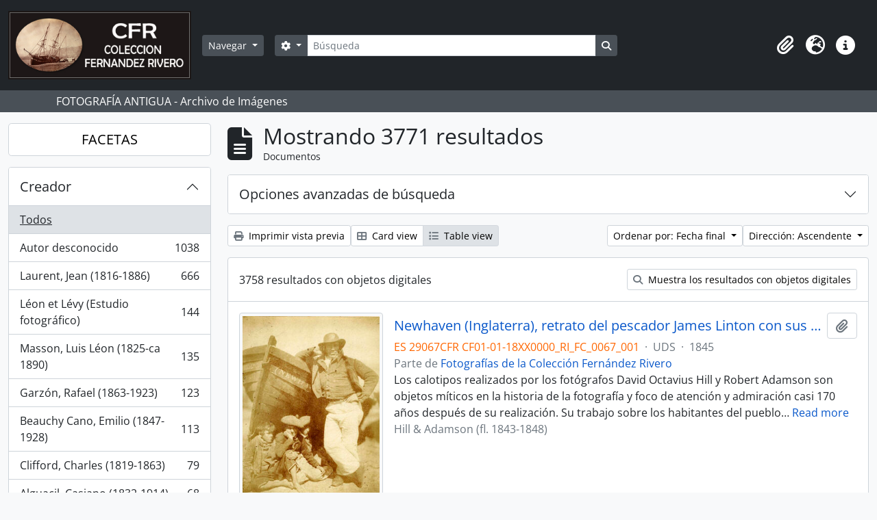

--- FILE ---
content_type: text/html; charset=utf-8
request_url: http://archivocti.uma.es/atom/index.php/informationobject/browse?sort=endDate&sortDir=asc&view=table&names=&subjects=&sf_culture=es&limit=15&topLod=0
body_size: 104199
content:
<!DOCTYPE html>
<html lang="es" dir="ltr">
  <head>
    <meta charset="utf-8">
    <meta name="viewport" content="width=device-width, initial-scale=1">
    <title>Information object browse - Colección Fernández Rivero</title>
        <link rel="shortcut icon" href="/atom/favicon.ico">
    <script defer src="/dist/js/vendor.bundle.1697f26639ee588df9ee.js"></script><script defer src="/dist/js/arDominionB5Plugin.bundle.0ac68e6c1a63c312687f.js"></script><link href="/dist/css/arDominionB5Plugin.bundle.33b8488ae3d60e127786.css" rel="stylesheet">
      </head>
  <body class="d-flex flex-column min-vh-100 informationobject browse">
        <div class="visually-hidden-focusable p-3 border-bottom">
  <a class="btn btn-sm btn-secondary" href="#main-column">
    Skip to main content  </a>
</div>
    



<header id="top-bar" class="navbar navbar-expand-lg navbar-dark bg-dark" role="navigation" aria-label="Main navigation">
  <div class="container-fluid">
          <a class="navbar-brand d-flex flex-wrap flex-lg-nowrap align-items-center py-0 me-0" href="/atom/index.php/" title="Inicio" rel="home">
                  <img alt="AtoM logo" class="d-inline-block my-2 me-3" height="100" src="/atom/plugins/arDominionB5Plugin/images/logo.png" />                      </a>
        <button class="navbar-toggler atom-btn-secondary my-2 me-1 px-1" type="button" data-bs-toggle="collapse" data-bs-target="#navbar-content" aria-controls="navbar-content" aria-expanded="false">
      <i 
        class="fas fa-2x fa-fw fa-bars" 
        data-bs-toggle="tooltip"
        data-bs-placement="bottom"
        title="Toggle navigation"
        aria-hidden="true">
      </i>
      <span class="visually-hidden">Toggle navigation</span>
    </button>
    <div class="collapse navbar-collapse flex-wrap justify-content-end me-1" id="navbar-content">
      <div class="d-flex flex-wrap flex-lg-nowrap flex-grow-1">
        <div class="dropdown my-2 me-3">
  <button class="btn btn-sm atom-btn-secondary dropdown-toggle" type="button" id="browse-menu" data-bs-toggle="dropdown" aria-expanded="false">
    Navegar  </button>
  <ul class="dropdown-menu mt-2" aria-labelledby="browse-menu">
    <li>
      <h6 class="dropdown-header">
        Navegar      </h6>
    </li>
                  <li id="node_browseInformationObjects">
          <a class="dropdown-item" href="/atom/index.php/informationobject/browse" title="Fotografías">Fotografías</a>        </li>
                        <li id="node_browseActors">
          <a class="dropdown-item" href="/atom/index.php/actor/browse" title="Personas / Familias / Organizaciones">Personas / Familias / Organizaciones</a>        </li>
                        <li id="node_browseSubjects">
          <a class="dropdown-item" href="/atom/index.php/taxonomy/index/id/35" title="Materias">Materias</a>        </li>
                        <li id="node_browsePlaces">
          <a class="dropdown-item" href="/atom/index.php/taxonomy/index/id/42" title="Lugares">Lugares</a>        </li>
                        <li id="node_browseDigitalObjects">
          <a class="dropdown-item" href="/atom/index.php/informationobject/browse?view=card&amp;onlyMedia=1&amp;topLod=0" title="Objetos digitales">Objetos digitales</a>        </li>
                        <li id="node_browseRepositories">
          <a class="dropdown-item" href="/atom/index.php/repository/browse" title="Archivo">Archivo</a>        </li>
                        <li id="node_browseFunctions">
          <a class="dropdown-item" href="/atom/index.php/function/browse" title="Funciones">Funciones</a>        </li>
                        <li id="node_browseAlbums">
          <a class="dropdown-item" href="/atom/index.php/informationobject/browse?levels=241&amp;topLod=0&amp;sort=referenceCode&amp;sortDir=asc" title="Álbumes / agrupaciones">Álbumes / agrupaciones</a>        </li>
            </ul>
</div>
        <form
  id="search-box"
  class="d-flex flex-grow-1 my-2"
  role="search"
  action="/atom/index.php/informationobject/browse">
  <h2 class="visually-hidden">Búsqueda</h2>
  <input type="hidden" name="topLod" value="0">
  <input type="hidden" name="sort" value="relevance">
  <div class="input-group flex-nowrap">
    <button
      id="search-box-options"
      class="btn btn-sm atom-btn-secondary dropdown-toggle"
      type="button"
      data-bs-toggle="dropdown"
      data-bs-auto-close="outside"
      aria-expanded="false">
      <i class="fas fa-cog" aria-hidden="true"></i>
      <span class="visually-hidden">Search options</span>
    </button>
    <div class="dropdown-menu mt-2" aria-labelledby="search-box-options">
              <div class="px-3 py-2">
          <div class="form-check">
            <input
              class="form-check-input"
              type="radio"
              name="repos"
              id="search-realm-global"
              checked
              value>
            <label class="form-check-label" for="search-realm-global">
              Búsqueda global            </label>
          </div>
                            </div>
        <div class="dropdown-divider"></div>
            <a class="dropdown-item" href="/atom/index.php/informationobject/browse?showAdvanced=1&topLod=0">
        Búsqueda avanzada      </a>
    </div>
    <input
      id="search-box-input"
      class="form-control form-control-sm dropdown-toggle"
      type="search"
      name="query"
      autocomplete="off"
      value=""
      placeholder="Búsqueda"
      data-url="/atom/index.php/search/autocomplete"
      data-bs-toggle="dropdown"
      aria-label="Búsqueda"
      aria-expanded="false">
    <ul id="search-box-results" class="dropdown-menu mt-2" aria-labelledby="search-box-input"></ul>
    <button class="btn btn-sm atom-btn-secondary" type="submit">
      <i class="fas fa-search" aria-hidden="true"></i>
      <span class="visually-hidden">Search in browse page</span>
    </button>
  </div>
</form>
      </div>
      <div class="d-flex flex-nowrap flex-column flex-lg-row align-items-strech align-items-lg-center">
        <ul class="navbar-nav mx-lg-2">
                    <li class="nav-item dropdown d-flex flex-column">
  <a
    class="nav-link dropdown-toggle d-flex align-items-center p-0"
    href="#"
    id="clipboard-menu"
    role="button"
    data-bs-toggle="dropdown"
    aria-expanded="false"
    data-total-count-label="registros añadidos"
    data-alert-close="Cerrar"
    data-load-alert-message="There was an error loading the clipboard content."
    data-export-alert-message="The clipboard is empty for this entity type."
    data-export-check-url="/atom/index.php/clipboard/exportCheck"
    data-delete-alert-message="Nota: los elementos del portapapeles no seleccionados en esta página se eliminarán del portapapeles cuando se actualice la página. Puede volver a seleccionarlos ahora o recargar la página para eliminarlos por completo. El uso de los botones de ordenación o de vista previa de impresión también provocará una recarga de la página - así que ¡se perderá todo lo que no esté seleccionado en ese momento!">
    <i
      class="fas fa-2x fa-fw fa-paperclip px-0 px-lg-2 py-2"
      data-bs-toggle="tooltip"
      data-bs-placement="bottom"
      data-bs-custom-class="d-none d-lg-block"
      title="Portapapeles"
      aria-hidden="true">
    </i>
    <span class="d-lg-none mx-1" aria-hidden="true">
      Portapapeles    </span>
    <span class="visually-hidden">
      Portapapeles    </span>
  </a>
  <ul class="dropdown-menu dropdown-menu-end mb-2" aria-labelledby="clipboard-menu">
    <li>
      <h6 class="dropdown-header">
        Portapapeles      </h6>
    </li>
    <li class="text-muted text-nowrap px-3 pb-2">
      <span
        id="counts-block"
        data-information-object-label="Documentos"
        data-actor-object-label="Registro de autoridad"
        data-repository-object-label="Institución archivística">
      </span>
    </li>
                  <li id="node_clearClipboard">
          <a class="dropdown-item" href="/atom/index.php/" title="Borrar selección">Borrar selección</a>        </li>
                        <li id="node_goToClipboard">
          <a class="dropdown-item" href="/atom/index.php/clipboard/view" title="Ir al portapapeles">Ir al portapapeles</a>        </li>
                        <li id="node_loadClipboard">
          <a class="dropdown-item" href="/atom/index.php/clipboard/load" title="Cargar portapapeles">Cargar portapapeles</a>        </li>
                        <li id="node_saveClipboard">
          <a class="dropdown-item" href="/atom/index.php/clipboard/save" title="Save clipboard">Save clipboard</a>        </li>
            </ul>
</li>
                      <li class="nav-item dropdown d-flex flex-column">
  <a
    class="nav-link dropdown-toggle d-flex align-items-center p-0"
    href="#"
    id="language-menu"
    role="button"
    data-bs-toggle="dropdown"
    aria-expanded="false">
    <i
      class="fas fa-2x fa-fw fa-globe-europe px-0 px-lg-2 py-2"
      data-bs-toggle="tooltip"
      data-bs-placement="bottom"
      data-bs-custom-class="d-none d-lg-block"
      title="Idioma"
      aria-hidden="true">
    </i>
    <span class="d-lg-none mx-1" aria-hidden="true">
      Idioma    </span>
    <span class="visually-hidden">
      Idioma    </span>  
  </a>
  <ul class="dropdown-menu dropdown-menu-end mb-2" aria-labelledby="language-menu">
    <li>
      <h6 class="dropdown-header">
        Idioma      </h6>
    </li>
          <li>
        <a class="dropdown-item" href="/atom/index.php/informationobject/browse?sf_culture=en&amp;sort=endDate&amp;sortDir=asc&amp;view=table&amp;names=&amp;subjects=&amp;limit=15&amp;topLod=0" title="English">English</a>      </li>
          <li>
        <a class="dropdown-item" href="/atom/index.php/informationobject/browse?sf_culture=es&amp;sort=endDate&amp;sortDir=asc&amp;view=table&amp;names=&amp;subjects=&amp;limit=15&amp;topLod=0" title="Español">Español</a>      </li>
      </ul>
</li>
                    <li class="nav-item dropdown d-flex flex-column">
  <a
    class="nav-link dropdown-toggle d-flex align-items-center p-0"
    href="#"
    id="quick-links-menu"
    role="button"
    data-bs-toggle="dropdown"
    aria-expanded="false">
    <i
      class="fas fa-2x fa-fw fa-info-circle px-0 px-lg-2 py-2"
      data-bs-toggle="tooltip"
      data-bs-placement="bottom"
      data-bs-custom-class="d-none d-lg-block"
      title="Enlaces rápidos"
      aria-hidden="true">
    </i>
    <span class="d-lg-none mx-1" aria-hidden="true">
      Enlaces rápidos    </span> 
    <span class="visually-hidden">
      Enlaces rápidos    </span>
  </a>
  <ul class="dropdown-menu dropdown-menu-end mb-2" aria-labelledby="quick-links-menu">
    <li>
      <h6 class="dropdown-header">
        Enlaces rápidos      </h6>
    </li>
                  <li id="node_help">
          <a class="dropdown-item" href="http://docs.accesstomemory.org/" title="Ayuda">Ayuda</a>        </li>
            </ul>
</li>
        </ul>
              </div>
    </div>
  </div>
</header>

  <div class="bg-secondary text-white">
    <div class="container-xl py-1">
      FOTOGRAFÍA ANTIGUA - Archivo de Imágenes    </div>
  </div>
    
<div id="wrapper" class="container-xxl pt-3 flex-grow-1">
            <div class="row">
    <div id="sidebar" class="col-md-3">
      
    <h2 class="d-grid">
      <button
        class="btn btn-lg atom-btn-white collapsed text-wrap"
        type="button"
        data-bs-toggle="collapse"
        data-bs-target="#collapse-aggregations"
        aria-expanded="false"
        aria-controls="collapse-aggregations">
        FACETAS      </button>
    </h2>

    <div class="collapse" id="collapse-aggregations">

      
        
        
                      
      

<div class="accordion mb-3">
  <div class="accordion-item aggregation">
    <h2 class="accordion-header" id="heading-creators">
      <button
        class="accordion-button collapsed"
        type="button"
        data-bs-toggle="collapse"
        data-bs-target="#collapse-creators"
        aria-expanded="false"
        aria-controls="collapse-creators">
        Creador      </button>
    </h2>
    <div
      id="collapse-creators"
      class="accordion-collapse collapse list-group list-group-flush"
      aria-labelledby="heading-creators">
      
              <a class="list-group-item list-group-item-action d-flex justify-content-between align-items-center active text-decoration-underline" href="/atom/index.php/informationobject/browse?sort=endDate&amp;sortDir=asc&amp;view=table&amp;names=&amp;subjects=&amp;sf_culture=es&amp;limit=15&amp;topLod=0" title="Todos">Todos</a>          
              
        <a class="list-group-item list-group-item-action d-flex justify-content-between align-items-center text-break" href="/atom/index.php/informationobject/browse?creators=1059&amp;sort=endDate&amp;sortDir=asc&amp;view=table&amp;names=&amp;subjects=&amp;sf_culture=es&amp;limit=15&amp;topLod=0" title="Autor desconocido, 1038 resultados1038">Autor desconocido<span class="visually-hidden">, 1038 resultados</span><span aria-hidden="true" class="ms-3 text-nowrap">1038</span></a>              
        <a class="list-group-item list-group-item-action d-flex justify-content-between align-items-center text-break" href="/atom/index.php/informationobject/browse?creators=495&amp;sort=endDate&amp;sortDir=asc&amp;view=table&amp;names=&amp;subjects=&amp;sf_culture=es&amp;limit=15&amp;topLod=0" title="Laurent, Jean (1816-1886), 666 resultados666">Laurent, Jean (1816-1886)<span class="visually-hidden">, 666 resultados</span><span aria-hidden="true" class="ms-3 text-nowrap">666</span></a>              
        <a class="list-group-item list-group-item-action d-flex justify-content-between align-items-center text-break" href="/atom/index.php/informationobject/browse?creators=513&amp;sort=endDate&amp;sortDir=asc&amp;view=table&amp;names=&amp;subjects=&amp;sf_culture=es&amp;limit=15&amp;topLod=0" title="Léon et Lévy (Estudio fotográfico), 144 resultados144">Léon et Lévy (Estudio fotográfico)<span class="visually-hidden">, 144 resultados</span><span aria-hidden="true" class="ms-3 text-nowrap">144</span></a>              
        <a class="list-group-item list-group-item-action d-flex justify-content-between align-items-center text-break" href="/atom/index.php/informationobject/browse?creators=559&amp;sort=endDate&amp;sortDir=asc&amp;view=table&amp;names=&amp;subjects=&amp;sf_culture=es&amp;limit=15&amp;topLod=0" title="Masson, Luis Léon (1825-ca 1890), 135 resultados135">Masson, Luis Léon (1825-ca 1890)<span class="visually-hidden">, 135 resultados</span><span aria-hidden="true" class="ms-3 text-nowrap">135</span></a>              
        <a class="list-group-item list-group-item-action d-flex justify-content-between align-items-center text-break" href="/atom/index.php/informationobject/browse?creators=525&amp;sort=endDate&amp;sortDir=asc&amp;view=table&amp;names=&amp;subjects=&amp;sf_culture=es&amp;limit=15&amp;topLod=0" title="Garzón, Rafael (1863-1923), 123 resultados123">Garzón, Rafael (1863-1923)<span class="visually-hidden">, 123 resultados</span><span aria-hidden="true" class="ms-3 text-nowrap">123</span></a>              
        <a class="list-group-item list-group-item-action d-flex justify-content-between align-items-center text-break" href="/atom/index.php/informationobject/browse?creators=533&amp;sort=endDate&amp;sortDir=asc&amp;view=table&amp;names=&amp;subjects=&amp;sf_culture=es&amp;limit=15&amp;topLod=0" title="Beauchy Cano, Emilio (1847-1928), 113 resultados113">Beauchy Cano, Emilio (1847-1928)<span class="visually-hidden">, 113 resultados</span><span aria-hidden="true" class="ms-3 text-nowrap">113</span></a>              
        <a class="list-group-item list-group-item-action d-flex justify-content-between align-items-center text-break" href="/atom/index.php/informationobject/browse?creators=510&amp;sort=endDate&amp;sortDir=asc&amp;view=table&amp;names=&amp;subjects=&amp;sf_culture=es&amp;limit=15&amp;topLod=0" title="Clifford, Charles (1819-1863), 79 resultados79">Clifford, Charles (1819-1863)<span class="visually-hidden">, 79 resultados</span><span aria-hidden="true" class="ms-3 text-nowrap">79</span></a>              
        <a class="list-group-item list-group-item-action d-flex justify-content-between align-items-center text-break" href="/atom/index.php/informationobject/browse?creators=551&amp;sort=endDate&amp;sortDir=asc&amp;view=table&amp;names=&amp;subjects=&amp;sf_culture=es&amp;limit=15&amp;topLod=0" title="Alguacil, Casiano (1832-1914), 68 resultados68">Alguacil, Casiano (1832-1914)<span class="visually-hidden">, 68 resultados</span><span aria-hidden="true" class="ms-3 text-nowrap">68</span></a>              
        <a class="list-group-item list-group-item-action d-flex justify-content-between align-items-center text-break" href="/atom/index.php/informationobject/browse?creators=2841&amp;sort=endDate&amp;sortDir=asc&amp;view=table&amp;names=&amp;subjects=&amp;sf_culture=es&amp;limit=15&amp;topLod=0" title="Freyne Reynoso, Manuel (1825-1872), 60 resultados60">Freyne Reynoso, Manuel (1825-1872)<span class="visually-hidden">, 60 resultados</span><span aria-hidden="true" class="ms-3 text-nowrap">60</span></a>              
        <a class="list-group-item list-group-item-action d-flex justify-content-between align-items-center text-break" href="/atom/index.php/informationobject/browse?creators=82970&amp;sort=endDate&amp;sortDir=asc&amp;view=table&amp;names=&amp;subjects=&amp;sf_culture=es&amp;limit=15&amp;topLod=0" title="Valentín Mendía Fernández (1852-1912), 51 resultados51">Valentín Mendía Fernández (1852-1912)<span class="visually-hidden">, 51 resultados</span><span aria-hidden="true" class="ms-3 text-nowrap">51</span></a>          </div>
  </div>
</div>

      

<div class="accordion mb-3">
  <div class="accordion-item aggregation">
    <h2 class="accordion-header" id="heading-names">
      <button
        class="accordion-button"
        type="button"
        data-bs-toggle="collapse"
        data-bs-target="#collapse-names"
        aria-expanded="true"
        aria-controls="collapse-names">
        Nombre      </button>
    </h2>
    <div
      id="collapse-names"
      class="accordion-collapse collapse show list-group list-group-flush"
      aria-labelledby="heading-names">
      
              <a class="list-group-item list-group-item-action d-flex justify-content-between align-items-center active text-decoration-underline" href="/atom/index.php/informationobject/browse?sort=endDate&amp;sortDir=asc&amp;view=table&amp;subjects=&amp;sf_culture=es&amp;limit=15&amp;topLod=0" title="Todos">Todos</a>          
              
        <a class="list-group-item list-group-item-action d-flex justify-content-between align-items-center text-break" href="/atom/index.php/informationobject/browse?names=55789&amp;sort=endDate&amp;sortDir=asc&amp;view=table&amp;subjects=&amp;sf_culture=es&amp;limit=15&amp;topLod=0" title="Alhambra (Granada), 227 resultados227">Alhambra (Granada)<span class="visually-hidden">, 227 resultados</span><span aria-hidden="true" class="ms-3 text-nowrap">227</span></a>              
        <a class="list-group-item list-group-item-action d-flex justify-content-between align-items-center text-break" href="/atom/index.php/informationobject/browse?names=55353&amp;sort=endDate&amp;sortDir=asc&amp;view=table&amp;subjects=&amp;sf_culture=es&amp;limit=15&amp;topLod=0" title="Alcázar de Sevilla, 136 resultados136">Alcázar de Sevilla<span class="visually-hidden">, 136 resultados</span><span aria-hidden="true" class="ms-3 text-nowrap">136</span></a>              
        <a class="list-group-item list-group-item-action d-flex justify-content-between align-items-center text-break" href="/atom/index.php/informationobject/browse?names=6151&amp;sort=endDate&amp;sortDir=asc&amp;view=table&amp;subjects=&amp;sf_culture=es&amp;limit=15&amp;topLod=0" title="Virgen María -- Advocaciones, 87 resultados87">Virgen María -- Advocaciones<span class="visually-hidden">, 87 resultados</span><span aria-hidden="true" class="ms-3 text-nowrap">87</span></a>              
        <a class="list-group-item list-group-item-action d-flex justify-content-between align-items-center text-break" href="/atom/index.php/informationobject/browse?names=63552&amp;sort=endDate&amp;sortDir=asc&amp;view=table&amp;subjects=&amp;sf_culture=es&amp;limit=15&amp;topLod=0" title="Catedral de Málaga, 76 resultados76">Catedral de Málaga<span class="visually-hidden">, 76 resultados</span><span aria-hidden="true" class="ms-3 text-nowrap">76</span></a>              
        <a class="list-group-item list-group-item-action d-flex justify-content-between align-items-center text-break" href="/atom/index.php/informationobject/browse?names=10058&amp;sort=endDate&amp;sortDir=asc&amp;view=table&amp;subjects=&amp;sf_culture=es&amp;limit=15&amp;topLod=0" title="Jesucristo, 56 resultados56">Jesucristo<span class="visually-hidden">, 56 resultados</span><span aria-hidden="true" class="ms-3 text-nowrap">56</span></a>              
        <a class="list-group-item list-group-item-action d-flex justify-content-between align-items-center text-break" href="/atom/index.php/informationobject/browse?names=54044&amp;sort=endDate&amp;sortDir=asc&amp;view=table&amp;subjects=&amp;sf_culture=es&amp;limit=15&amp;topLod=0" title="Catedral Primada de Toledo, 53 resultados53">Catedral Primada de Toledo<span class="visually-hidden">, 53 resultados</span><span aria-hidden="true" class="ms-3 text-nowrap">53</span></a>              
        <a class="list-group-item list-group-item-action d-flex justify-content-between align-items-center text-break" href="/atom/index.php/informationobject/browse?names=54165&amp;sort=endDate&amp;sortDir=asc&amp;view=table&amp;subjects=&amp;sf_culture=es&amp;limit=15&amp;topLod=0" title="Catedral de Burgos, 48 resultados48">Catedral de Burgos<span class="visually-hidden">, 48 resultados</span><span aria-hidden="true" class="ms-3 text-nowrap">48</span></a>              
        <a class="list-group-item list-group-item-action d-flex justify-content-between align-items-center text-break" href="/atom/index.php/informationobject/browse?names=54467&amp;sort=endDate&amp;sortDir=asc&amp;view=table&amp;subjects=&amp;sf_culture=es&amp;limit=15&amp;topLod=0" title="Casa de Pilatos (Sevilla), 48 resultados48">Casa de Pilatos (Sevilla)<span class="visually-hidden">, 48 resultados</span><span aria-hidden="true" class="ms-3 text-nowrap">48</span></a>              
        <a class="list-group-item list-group-item-action d-flex justify-content-between align-items-center text-break" href="/atom/index.php/informationobject/browse?names=55143&amp;sort=endDate&amp;sortDir=asc&amp;view=table&amp;subjects=&amp;sf_culture=es&amp;limit=15&amp;topLod=0" title="Palacio de San Telmo (Sevilla), 37 resultados37">Palacio de San Telmo (Sevilla)<span class="visually-hidden">, 37 resultados</span><span aria-hidden="true" class="ms-3 text-nowrap">37</span></a>              
        <a class="list-group-item list-group-item-action d-flex justify-content-between align-items-center text-break" href="/atom/index.php/informationobject/browse?names=6122&amp;sort=endDate&amp;sortDir=asc&amp;view=table&amp;subjects=&amp;sf_culture=es&amp;limit=15&amp;topLod=0" title="Murillo, Bartolomé Esteban (1617-1682), 36 resultados36">Murillo, Bartolomé Esteban (1617-1682)<span class="visually-hidden">, 36 resultados</span><span aria-hidden="true" class="ms-3 text-nowrap">36</span></a>          </div>
  </div>
</div>

      

<div class="accordion mb-3">
  <div class="accordion-item aggregation">
    <h2 class="accordion-header" id="heading-places">
      <button
        class="accordion-button collapsed"
        type="button"
        data-bs-toggle="collapse"
        data-bs-target="#collapse-places"
        aria-expanded="false"
        aria-controls="collapse-places">
        Lugar      </button>
    </h2>
    <div
      id="collapse-places"
      class="accordion-collapse collapse list-group list-group-flush"
      aria-labelledby="heading-places">
      
              <a class="list-group-item list-group-item-action d-flex justify-content-between align-items-center active text-decoration-underline" href="/atom/index.php/informationobject/browse?sort=endDate&amp;sortDir=asc&amp;view=table&amp;names=&amp;subjects=&amp;sf_culture=es&amp;limit=15&amp;topLod=0" title="Todos">Todos</a>          
              
        <a class="list-group-item list-group-item-action d-flex justify-content-between align-items-center text-break" href="/atom/index.php/informationobject/browse?places=701&amp;sort=endDate&amp;sortDir=asc&amp;view=table&amp;names=&amp;subjects=&amp;sf_culture=es&amp;limit=15&amp;topLod=0" title="España, 3299 resultados3299">España<span class="visually-hidden">, 3299 resultados</span><span aria-hidden="true" class="ms-3 text-nowrap">3299</span></a>              
        <a class="list-group-item list-group-item-action d-flex justify-content-between align-items-center text-break" href="/atom/index.php/informationobject/browse?places=684&amp;sort=endDate&amp;sortDir=asc&amp;view=table&amp;names=&amp;subjects=&amp;sf_culture=es&amp;limit=15&amp;topLod=0" title="Andalucía, 2065 resultados2065">Andalucía<span class="visually-hidden">, 2065 resultados</span><span aria-hidden="true" class="ms-3 text-nowrap">2065</span></a>              
        <a class="list-group-item list-group-item-action d-flex justify-content-between align-items-center text-break" href="/atom/index.php/informationobject/browse?places=694&amp;sort=endDate&amp;sortDir=asc&amp;view=table&amp;names=&amp;subjects=&amp;sf_culture=es&amp;limit=15&amp;topLod=0" title="Sevilla, 644 resultados644">Sevilla<span class="visually-hidden">, 644 resultados</span><span aria-hidden="true" class="ms-3 text-nowrap">644</span></a>              
        <a class="list-group-item list-group-item-action d-flex justify-content-between align-items-center text-break" href="/atom/index.php/informationobject/browse?places=3080&amp;sort=endDate&amp;sortDir=asc&amp;view=table&amp;names=&amp;subjects=&amp;sf_culture=es&amp;limit=15&amp;topLod=0" title="Málaga, 611 resultados611">Málaga<span class="visually-hidden">, 611 resultados</span><span aria-hidden="true" class="ms-3 text-nowrap">611</span></a>              
        <a class="list-group-item list-group-item-action d-flex justify-content-between align-items-center text-break" href="/atom/index.php/informationobject/browse?places=691&amp;sort=endDate&amp;sortDir=asc&amp;view=table&amp;names=&amp;subjects=&amp;sf_culture=es&amp;limit=15&amp;topLod=0" title="Granada, 327 resultados327">Granada<span class="visually-hidden">, 327 resultados</span><span aria-hidden="true" class="ms-3 text-nowrap">327</span></a>              
        <a class="list-group-item list-group-item-action d-flex justify-content-between align-items-center text-break" href="/atom/index.php/informationobject/browse?places=703&amp;sort=endDate&amp;sortDir=asc&amp;view=table&amp;names=&amp;subjects=&amp;sf_culture=es&amp;limit=15&amp;topLod=0" title="Madrid, 286 resultados286">Madrid<span class="visually-hidden">, 286 resultados</span><span aria-hidden="true" class="ms-3 text-nowrap">286</span></a>              
        <a class="list-group-item list-group-item-action d-flex justify-content-between align-items-center text-break" href="/atom/index.php/informationobject/browse?places=16432&amp;sort=endDate&amp;sortDir=asc&amp;view=table&amp;names=&amp;subjects=&amp;sf_culture=es&amp;limit=15&amp;topLod=0" title="Europa, 265 resultados265">Europa<span class="visually-hidden">, 265 resultados</span><span aria-hidden="true" class="ms-3 text-nowrap">265</span></a>              
        <a class="list-group-item list-group-item-action d-flex justify-content-between align-items-center text-break" href="/atom/index.php/informationobject/browse?places=700&amp;sort=endDate&amp;sortDir=asc&amp;view=table&amp;names=&amp;subjects=&amp;sf_culture=es&amp;limit=15&amp;topLod=0" title="Cataluña, 208 resultados208">Cataluña<span class="visually-hidden">, 208 resultados</span><span aria-hidden="true" class="ms-3 text-nowrap">208</span></a>              
        <a class="list-group-item list-group-item-action d-flex justify-content-between align-items-center text-break" href="/atom/index.php/informationobject/browse?places=713&amp;sort=endDate&amp;sortDir=asc&amp;view=table&amp;names=&amp;subjects=&amp;sf_culture=es&amp;limit=15&amp;topLod=0" title="Castilla-La Mancha, 178 resultados178">Castilla-La Mancha<span class="visually-hidden">, 178 resultados</span><span aria-hidden="true" class="ms-3 text-nowrap">178</span></a>              
        <a class="list-group-item list-group-item-action d-flex justify-content-between align-items-center text-break" href="/atom/index.php/informationobject/browse?places=719&amp;sort=endDate&amp;sortDir=asc&amp;view=table&amp;names=&amp;subjects=&amp;sf_culture=es&amp;limit=15&amp;topLod=0" title="Castilla-León, 176 resultados176">Castilla-León<span class="visually-hidden">, 176 resultados</span><span aria-hidden="true" class="ms-3 text-nowrap">176</span></a>          </div>
  </div>
</div>

      

<div class="accordion mb-3">
  <div class="accordion-item aggregation">
    <h2 class="accordion-header" id="heading-subjects">
      <button
        class="accordion-button"
        type="button"
        data-bs-toggle="collapse"
        data-bs-target="#collapse-subjects"
        aria-expanded="true"
        aria-controls="collapse-subjects">
        Materia      </button>
    </h2>
    <div
      id="collapse-subjects"
      class="accordion-collapse collapse show list-group list-group-flush"
      aria-labelledby="heading-subjects">
      
              <a class="list-group-item list-group-item-action d-flex justify-content-between align-items-center active text-decoration-underline" href="/atom/index.php/informationobject/browse?sort=endDate&amp;sortDir=asc&amp;view=table&amp;names=&amp;sf_culture=es&amp;limit=15&amp;topLod=0" title="Todos">Todos</a>          
              
        <a class="list-group-item list-group-item-action d-flex justify-content-between align-items-center text-break" href="/atom/index.php/informationobject/browse?subjects=858&amp;sort=endDate&amp;sortDir=asc&amp;view=table&amp;names=&amp;sf_culture=es&amp;limit=15&amp;topLod=0" title="Monumentos, 862 resultados862">Monumentos<span class="visually-hidden">, 862 resultados</span><span aria-hidden="true" class="ms-3 text-nowrap">862</span></a>              
        <a class="list-group-item list-group-item-action d-flex justify-content-between align-items-center text-break" href="/atom/index.php/informationobject/browse?subjects=53974&amp;sort=endDate&amp;sortDir=asc&amp;view=table&amp;names=&amp;sf_culture=es&amp;limit=15&amp;topLod=0" title="Centros de culto, 602 resultados602">Centros de culto<span class="visually-hidden">, 602 resultados</span><span aria-hidden="true" class="ms-3 text-nowrap">602</span></a>              
        <a class="list-group-item list-group-item-action d-flex justify-content-between align-items-center text-break" href="/atom/index.php/informationobject/browse?subjects=656&amp;sort=endDate&amp;sortDir=asc&amp;view=table&amp;names=&amp;sf_culture=es&amp;limit=15&amp;topLod=0" title="Palacios - España, 534 resultados534">Palacios - España<span class="visually-hidden">, 534 resultados</span><span aria-hidden="true" class="ms-3 text-nowrap">534</span></a>              
        <a class="list-group-item list-group-item-action d-flex justify-content-between align-items-center text-break" href="/atom/index.php/informationobject/browse?subjects=69667&amp;sort=endDate&amp;sortDir=asc&amp;view=table&amp;names=&amp;sf_culture=es&amp;limit=15&amp;topLod=0" title="Arte, 507 resultados507">Arte<span class="visually-hidden">, 507 resultados</span><span aria-hidden="true" class="ms-3 text-nowrap">507</span></a>              
        <a class="list-group-item list-group-item-action d-flex justify-content-between align-items-center text-break" href="/atom/index.php/informationobject/browse?subjects=958&amp;sort=endDate&amp;sortDir=asc&amp;view=table&amp;names=&amp;sf_culture=es&amp;limit=15&amp;topLod=0" title="Profesiones y Ocupaciones, 430 resultados430">Profesiones y Ocupaciones<span class="visually-hidden">, 430 resultados</span><span aria-hidden="true" class="ms-3 text-nowrap">430</span></a>              
        <a class="list-group-item list-group-item-action d-flex justify-content-between align-items-center text-break" href="/atom/index.php/informationobject/browse?subjects=54043&amp;sort=endDate&amp;sortDir=asc&amp;view=table&amp;names=&amp;sf_culture=es&amp;limit=15&amp;topLod=0" title="Catedrales, 423 resultados423">Catedrales<span class="visually-hidden">, 423 resultados</span><span aria-hidden="true" class="ms-3 text-nowrap">423</span></a>              
        <a class="list-group-item list-group-item-action d-flex justify-content-between align-items-center text-break" href="/atom/index.php/informationobject/browse?subjects=7414&amp;sort=endDate&amp;sortDir=asc&amp;view=table&amp;names=&amp;sf_culture=es&amp;limit=15&amp;topLod=0" title="Transportes, 266 resultados266">Transportes<span class="visually-hidden">, 266 resultados</span><span aria-hidden="true" class="ms-3 text-nowrap">266</span></a>              
        <a class="list-group-item list-group-item-action d-flex justify-content-between align-items-center text-break" href="/atom/index.php/informationobject/browse?subjects=69669&amp;sort=endDate&amp;sortDir=asc&amp;view=table&amp;names=&amp;sf_culture=es&amp;limit=15&amp;topLod=0" title="Arquitectura, 264 resultados264">Arquitectura<span class="visually-hidden">, 264 resultados</span><span aria-hidden="true" class="ms-3 text-nowrap">264</span></a>              
        <a class="list-group-item list-group-item-action d-flex justify-content-between align-items-center text-break" href="/atom/index.php/informationobject/browse?subjects=7565&amp;sort=endDate&amp;sortDir=asc&amp;view=table&amp;names=&amp;sf_culture=es&amp;limit=15&amp;topLod=0" title="Eventos-tipos, 204 resultados204">Eventos-tipos<span class="visually-hidden">, 204 resultados</span><span aria-hidden="true" class="ms-3 text-nowrap">204</span></a>              
        <a class="list-group-item list-group-item-action d-flex justify-content-between align-items-center text-break" href="/atom/index.php/informationobject/browse?subjects=857&amp;sort=endDate&amp;sortDir=asc&amp;view=table&amp;names=&amp;sf_culture=es&amp;limit=15&amp;topLod=0" title="Alhambra (Granada), 194 resultados194">Alhambra (Granada)<span class="visually-hidden">, 194 resultados</span><span aria-hidden="true" class="ms-3 text-nowrap">194</span></a>          </div>
  </div>
</div>

      

<div class="accordion mb-3">
  <div class="accordion-item aggregation">
    <h2 class="accordion-header" id="heading-genres">
      <button
        class="accordion-button collapsed"
        type="button"
        data-bs-toggle="collapse"
        data-bs-target="#collapse-genres"
        aria-expanded="false"
        aria-controls="collapse-genres">
        Género/forma      </button>
    </h2>
    <div
      id="collapse-genres"
      class="accordion-collapse collapse list-group list-group-flush"
      aria-labelledby="heading-genres">
      
              <a class="list-group-item list-group-item-action d-flex justify-content-between align-items-center active text-decoration-underline" href="/atom/index.php/informationobject/browse?sort=endDate&amp;sortDir=asc&amp;view=table&amp;names=&amp;subjects=&amp;sf_culture=es&amp;limit=15&amp;topLod=0" title="Todos">Todos</a>          
              
        <a class="list-group-item list-group-item-action d-flex justify-content-between align-items-center text-break" href="/atom/index.php/informationobject/browse?genres=418&amp;sort=endDate&amp;sortDir=asc&amp;view=table&amp;names=&amp;subjects=&amp;sf_culture=es&amp;limit=15&amp;topLod=0" title="Fotografías, 3752 resultados3752">Fotografías<span class="visually-hidden">, 3752 resultados</span><span aria-hidden="true" class="ms-3 text-nowrap">3752</span></a>              
        <a class="list-group-item list-group-item-action d-flex justify-content-between align-items-center text-break" href="/atom/index.php/informationobject/browse?genres=1807&amp;sort=endDate&amp;sortDir=asc&amp;view=table&amp;names=&amp;subjects=&amp;sf_culture=es&amp;limit=15&amp;topLod=0" title="Positivos a la albúmina, 2878 resultados2878">Positivos a la albúmina<span class="visually-hidden">, 2878 resultados</span><span aria-hidden="true" class="ms-3 text-nowrap">2878</span></a>              
        <a class="list-group-item list-group-item-action d-flex justify-content-between align-items-center text-break" href="/atom/index.php/informationobject/browse?genres=848&amp;sort=endDate&amp;sortDir=asc&amp;view=table&amp;names=&amp;subjects=&amp;sf_culture=es&amp;limit=15&amp;topLod=0" title="Fotografía topográfica, 2867 resultados2867">Fotografía topográfica<span class="visually-hidden">, 2867 resultados</span><span aria-hidden="true" class="ms-3 text-nowrap">2867</span></a>              
        <a class="list-group-item list-group-item-action d-flex justify-content-between align-items-center text-break" href="/atom/index.php/informationobject/browse?genres=987&amp;sort=endDate&amp;sortDir=asc&amp;view=table&amp;names=&amp;subjects=&amp;sf_culture=es&amp;limit=15&amp;topLod=0" title="España-siglo XIX, 2322 resultados2322">España-siglo XIX<span class="visually-hidden">, 2322 resultados</span><span aria-hidden="true" class="ms-3 text-nowrap">2322</span></a>              
        <a class="list-group-item list-group-item-action d-flex justify-content-between align-items-center text-break" href="/atom/index.php/informationobject/browse?genres=7224&amp;sort=endDate&amp;sortDir=asc&amp;view=table&amp;names=&amp;subjects=&amp;sf_culture=es&amp;limit=15&amp;topLod=0" title="Positivos en gelatina de plata, 822 resultados822">Positivos en gelatina de plata<span class="visually-hidden">, 822 resultados</span><span aria-hidden="true" class="ms-3 text-nowrap">822</span></a>              
        <a class="list-group-item list-group-item-action d-flex justify-content-between align-items-center text-break" href="/atom/index.php/informationobject/browse?genres=21331&amp;sort=endDate&amp;sortDir=asc&amp;view=table&amp;names=&amp;subjects=&amp;sf_culture=es&amp;limit=15&amp;topLod=0" title="Formatos fotográficos, 766 resultados766">Formatos fotográficos<span class="visually-hidden">, 766 resultados</span><span aria-hidden="true" class="ms-3 text-nowrap">766</span></a>              
        <a class="list-group-item list-group-item-action d-flex justify-content-between align-items-center text-break" href="/atom/index.php/informationobject/browse?genres=421&amp;sort=endDate&amp;sortDir=asc&amp;view=table&amp;names=&amp;subjects=&amp;sf_culture=es&amp;limit=15&amp;topLod=0" title="Retratos, 658 resultados658">Retratos<span class="visually-hidden">, 658 resultados</span><span aria-hidden="true" class="ms-3 text-nowrap">658</span></a>              
        <a class="list-group-item list-group-item-action d-flex justify-content-between align-items-center text-break" href="/atom/index.php/informationobject/browse?genres=21332&amp;sort=endDate&amp;sortDir=asc&amp;view=table&amp;names=&amp;subjects=&amp;sf_culture=es&amp;limit=15&amp;topLod=0" title="Cartes de visite, 602 resultados602">Cartes de visite<span class="visually-hidden">, 602 resultados</span><span aria-hidden="true" class="ms-3 text-nowrap">602</span></a>              
        <a class="list-group-item list-group-item-action d-flex justify-content-between align-items-center text-break" href="/atom/index.php/informationobject/browse?genres=988&amp;sort=endDate&amp;sortDir=asc&amp;view=table&amp;names=&amp;subjects=&amp;sf_culture=es&amp;limit=15&amp;topLod=0" title="España-siglo XX, 420 resultados420">España-siglo XX<span class="visually-hidden">, 420 resultados</span><span aria-hidden="true" class="ms-3 text-nowrap">420</span></a>              
        <a class="list-group-item list-group-item-action d-flex justify-content-between align-items-center text-break" href="/atom/index.php/informationobject/browse?genres=965&amp;sort=endDate&amp;sortDir=asc&amp;view=table&amp;names=&amp;subjects=&amp;sf_culture=es&amp;limit=15&amp;topLod=0" title="Reproducción de obras de arte, 374 resultados374">Reproducción de obras de arte<span class="visually-hidden">, 374 resultados</span><span aria-hidden="true" class="ms-3 text-nowrap">374</span></a>          </div>
  </div>
</div>

      

<div class="accordion mb-3">
  <div class="accordion-item aggregation">
    <h2 class="accordion-header" id="heading-levels">
      <button
        class="accordion-button collapsed"
        type="button"
        data-bs-toggle="collapse"
        data-bs-target="#collapse-levels"
        aria-expanded="false"
        aria-controls="collapse-levels">
        Nivel de descripción      </button>
    </h2>
    <div
      id="collapse-levels"
      class="accordion-collapse collapse list-group list-group-flush"
      aria-labelledby="heading-levels">
      
              <a class="list-group-item list-group-item-action d-flex justify-content-between align-items-center active text-decoration-underline" href="/atom/index.php/informationobject/browse?sort=endDate&amp;sortDir=asc&amp;view=table&amp;names=&amp;subjects=&amp;sf_culture=es&amp;limit=15&amp;topLod=0" title="Todos">Todos</a>          
              
        <a class="list-group-item list-group-item-action d-flex justify-content-between align-items-center text-break" href="/atom/index.php/informationobject/browse?levels=242&amp;sort=endDate&amp;sortDir=asc&amp;view=table&amp;names=&amp;subjects=&amp;sf_culture=es&amp;limit=15&amp;topLod=0" title="UDS, 3742 resultados3742">UDS<span class="visually-hidden">, 3742 resultados</span><span aria-hidden="true" class="ms-3 text-nowrap">3742</span></a>              
        <a class="list-group-item list-group-item-action d-flex justify-content-between align-items-center text-break" href="/atom/index.php/informationobject/browse?levels=241&amp;sort=endDate&amp;sortDir=asc&amp;view=table&amp;names=&amp;subjects=&amp;sf_culture=es&amp;limit=15&amp;topLod=0" title="UDC, 27 resultados27">UDC<span class="visually-hidden">, 27 resultados</span><span aria-hidden="true" class="ms-3 text-nowrap">27</span></a>              
        <a class="list-group-item list-group-item-action d-flex justify-content-between align-items-center text-break" href="/atom/index.php/informationobject/browse?levels=238&amp;sort=endDate&amp;sortDir=asc&amp;view=table&amp;names=&amp;subjects=&amp;sf_culture=es&amp;limit=15&amp;topLod=0" title="Colección, 1 resultados1">Colección<span class="visually-hidden">, 1 resultados</span><span aria-hidden="true" class="ms-3 text-nowrap">1</span></a>          </div>
  </div>
</div>

        
    </div>

      </div>
    <div id="main-column" role="main" class="col-md-9">
        
  <div class="multiline-header d-flex align-items-center mb-3">
    <i class="fas fa-3x fa-file-alt me-3" aria-hidden="true"></i>
    <div class="d-flex flex-column">
      <h1 class="mb-0" aria-describedby="heading-label">
                  Mostrando 3771 resultados              </h1>
      <span class="small" id="heading-label">
        Documentos      </span>
    </div>
  </div>
        <div class="d-flex flex-wrap gap-2">
    
                                    </div>

      
  <div class="accordion mb-3 adv-search" role="search">
  <div class="accordion-item">
    <h2 class="accordion-header" id="heading-adv-search">
      <button class="accordion-button collapsed" type="button" data-bs-toggle="collapse" data-bs-target="#collapse-adv-search" aria-expanded="false" aria-controls="collapse-adv-search" data-cy="advanced-search-toggle">
        Opciones avanzadas de búsqueda      </button>
    </h2>
    <div id="collapse-adv-search" class="accordion-collapse collapse" aria-labelledby="heading-adv-search">
      <div class="accordion-body">
        <form name="advanced-search-form" method="get" action="/atom/index.php/informationobject/browse">
                      <input type="hidden" name="sort" value="endDate"/>
                      <input type="hidden" name="view" value="table"/>
                      <input type="hidden" name="names" value=""/>
                      <input type="hidden" name="subjects" value=""/>
          
          <h5>Encontrar resultados con :</h5>

          <div class="criteria mb-4">

            
              
            
            
            <div class="criterion row align-items-center">

              <div class="col-xl-auto mb-3 adv-search-boolean">
                <select class="form-select" name="so0">
                  <option value="and">y</option>
                  <option value="or">o</option>
                  <option value="not">no</option>
                </select>
              </div>

              <div class="col-xl-auto flex-grow-1 mb-3">
                <input class="form-control" type="text" aria-label="Búsqueda" placeholder="Búsqueda" name="sq0">
              </div>

              <div class="col-xl-auto mb-3 text-center">
                <span class="form-text">en</span>
              </div>

              <div class="col-xl-auto mb-3">
                <select class="form-select" name="sf0">
                                      <option value="">
                      Cualquier campo                    </option>
                                      <option value="title">
                      Título                    </option>
                                      <option value="archivalHistory">
                      Historia archivística                    </option>
                                      <option value="scopeAndContent">
                      Alcance y contenido                    </option>
                                      <option value="extentAndMedium">
                      Volumen y soporte                    </option>
                                      <option value="subject">
                      Puntos de acceso por materia                    </option>
                                      <option value="name">
                      Puntos de acceso por autoridad                    </option>
                                      <option value="place">
                      Puntos de acceso por lugar                    </option>
                                      <option value="genre">
                      Tipo de puntos de acceso                    </option>
                                      <option value="identifier">
                      Identificador                    </option>
                                      <option value="referenceCode">
                      Código de referencia                    </option>
                                      <option value="digitalObjectTranscript">
                      Texto del objeto digital                    </option>
                                      <option value="creator">
                      Creador                    </option>
                                      <option value="findingAidTranscript">
                      Texto de catálogo                    </option>
                                      <option value="allExceptFindingAidTranscript">
                      Cualquier campo excepto el texto de catálogo                    </option>
                                  </select>
              </div>

              <div class="col-xl-auto mb-3">
                <a href="#" class="d-none d-xl-block delete-criterion" aria-label="Delete criterion">
                  <i aria-hidden="true" class="fas fa-times text-muted"></i>
                </a>
                <a href="#" class="d-xl-none delete-criterion btn btn-outline-danger w-100 mb-3">
                  Delete criterion                </a>
              </div>

            </div>

            <div class="add-new-criteria mb-3">
              <a id="add-criterion-dropdown-menu" class="btn atom-btn-white dropdown-toggle" href="#" role="button" data-bs-toggle="dropdown" aria-expanded="false">Añadir nuevo criterio</a>
              <ul class="dropdown-menu mt-2" aria-labelledby="add-criterion-dropdown-menu">
                <li><a class="dropdown-item" href="#" id="add-criterion-and">Y</a></li>
                <li><a class="dropdown-item" href="#" id="add-criterion-or">O</a></li>
                <li><a class="dropdown-item" href="#" id="add-criterion-not">No</a></li>
              </ul>
            </div>

          </div>

          <h5>Limitar resultados por :</h5>

          <div class="criteria mb-4">

                          <div class="mb-3"><label class="form-label" for="repos">Institución archivística</label><select name="repos" class="form-select" id="repos">
<option value="" selected="selected"></option>
<option value="977">Colección Fernández Rivero, Málaga, España.</option>
</select></div>            
            <div class="mb-3"><label class="form-label" for="collection">Descripción raíz</label><select name="collection" class="form-autocomplete form-control" id="collection">

</select><input class="list" type="hidden" value="/atom/index.php/informationobject/autocomplete?parent=1&filterDrafts=1"></div>
          </div>

          <h5>Filtrar resultados por :</h5>

          <div class="criteria mb-4">

            <div class="row">

              
              <div class="col-md-4">
                <div class="mb-3"><label class="form-label" for="levels">Nivel de descripción</label><select name="levels" class="form-select" id="levels">
<option value="" selected="selected"></option>
<option value="238">Colección</option>
<option value="236">Fondo</option>
<option value="299">Parte</option>
<option value="434">Record group</option>
<option value="239">Serie</option>
<option value="237">Subfondo</option>
<option value="240">Subserie</option>
<option value="241">UDC</option>
<option value="242">UDS</option>
</select></div>              </div>
              

              <div class="col-md-4">
                <div class="mb-3"><label class="form-label" for="onlyMedia">Objeto digital disponibles</label><select name="onlyMedia" class="form-select" id="onlyMedia">
<option value="" selected="selected"></option>
<option value="1">Sí</option>
<option value="0">No</option>
</select></div>              </div>

                              <div class="col-md-4">
                  <div class="mb-3"><label class="form-label" for="findingAidStatus">Instrumento de descripción</label><select name="findingAidStatus" class="form-select" id="findingAidStatus">
<option value="" selected="selected"></option>
<option value="yes">Sí</option>
<option value="no">No</option>
<option value="generated">Generado</option>
<option value="uploaded">Cargado</option>
</select></div>                </div>
              
            </div>

            <div class="row">

                              <div class="col-md-6">
                  <div class="mb-3"><label class="form-label" for="copyrightStatus">Régimen de derechos de autor</label><select name="copyrightStatus" class="form-select" id="copyrightStatus">
<option value="" selected="selected"></option>
<option value="350">Bajo derechos de autor</option>
<option value="352">Desconocido</option>
<option value="351">Dominio público</option>
</select></div>                </div>
              
                              <div class="col-md-6">
                  <div class="mb-3"><label class="form-label" for="materialType">Tipo general de material</label><select name="materialType" class="form-select" id="materialType">
<option value="" selected="selected"></option>
<option value="276">Dibujo arquitectónico</option>
<option value="284">Dibujo técnico</option>
<option value="282">Documento filatélico</option>
<option value="285">Documento textual</option>
<option value="277">Material cartográfico</option>
<option value="278">Material gráfico</option>
<option value="279">Moviendo imágenes</option>
<option value="281">Objeto</option>
<option value="283">Registro sonoro</option>
<option value="280">Soportes múltiples</option>
</select></div>                </div>
              
              <fieldset class="col-12">
                <legend class="visually-hidden">Top-level description filter</legend>
                <div class="d-grid d-sm-block">
                  <div class="form-check d-inline-block me-2">
                    <input class="form-check-input" type="radio" name="topLod" id="adv-search-top-lod-1" value="1" >
                    <label class="form-check-label" for="adv-search-top-lod-1">Descripciones de máximo nivel</label>
                  </div>
                  <div class="form-check d-inline-block">
                    <input class="form-check-input" type="radio" name="topLod" id="adv-search-top-lod-0" value="0" checked>
                    <label class="form-check-label" for="adv-search-top-lod-0">Todas las descripciones</label>
                  </div>
                </div>
              </fieldset>

            </div>

          </div>

          <h5>Filtrar por rango de fecha :</h5>

          <div class="criteria row mb-2">

            <div class="col-md-4 start-date">
              <div class="mb-3"><label class="form-label" for="startDate">Inicio</label><input placeholder="YYYY-MM-DD" type="date" name="startDate" class="form-control" id="startDate" /></div>            </div>

            <div class="col-md-4 end-date">
              <div class="mb-3"><label class="form-label" for="endDate">Fin</label><input placeholder="YYYY-MM-DD" type="date" name="endDate" class="form-control" id="endDate" /></div>            </div>

            <fieldset class="col-md-4 date-type">
              <legend class="fs-6">
                <span>Resultados</span>
                <button
                  type="button"
                  class="btn btn-link mb-1"
                  data-bs-toggle="tooltip"
                  data-bs-placement="auto"
                  title='Use these options to specify how the date range returns results. "Exact" means that the start and end dates of descriptions returned must fall entirely within the date range entered. "Overlapping" means that any description whose start or end dates touch or overlap the target date range will be returned.'>
                  <i aria-hidden="true" class="fas fa-question-circle text-muted"></i>
                </button>
              </legend>
              <div class="d-grid d-sm-block">
                <div class="form-check d-inline-block me-2">
                  <input class="form-check-input" type="radio" name="rangeType" id="adv-search-date-range-inclusive" value="inclusive" checked>
                  <label class="form-check-label" for="adv-search-date-range-inclusive">Superposición</label>
                </div>
                <div class="form-check d-inline-block">
                  <input class="form-check-input" type="radio" name="rangeType" id="adv-search-date-range-exact" value="exact" >
                  <label class="form-check-label" for="adv-search-date-range-exact">Exacto</label>
                </div>
              </div>
            </fieldset>

          </div>

          <ul class="actions mb-1 nav gap-2 justify-content-center">
            <li><input type="button" class="btn atom-btn-outline-light reset" value="Reiniciar"></li>
            <li><input type="submit" class="btn atom-btn-outline-light" value="Búsqueda"></li>
          </ul>

        </form>
      </div>
    </div>
  </div>
</div>

  
    <div class="d-flex flex-wrap gap-2 mb-3">
      <a
  class="btn btn-sm atom-btn-white"
  href="/atom/index.php/informationobject/browse?sort=endDate&sortDir=asc&view=table&names=&subjects=&sf_culture=es&limit=15&topLod=0&media=print">
  <i class="fas fa-print me-1" aria-hidden="true"></i>
  Imprimir vista previa</a>

      
      
      <div class="btn-group btn-group-sm" role="group" aria-label="View options">
  <a
    class="btn atom-btn-white text-wrap"
        href="/atom/index.php/informationobject/browse?view=card&sort=endDate&sortDir=asc&names=&subjects=&sf_culture=es&limit=15&topLod=0">
    <i class="fas fa-th-large me-1" aria-hidden="true"></i>
    Card view  </a>
  <a
    class="btn atom-btn-white text-wrap active"
    aria-current="page"    href="/atom/index.php/informationobject/browse?view=table&sort=endDate&sortDir=asc&names=&subjects=&sf_culture=es&limit=15&topLod=0">
    <i class="fas fa-list me-1" aria-hidden="true"></i>
    Table view  </a>
</div>

      <div class="d-flex flex-wrap gap-2 ms-auto">
        
<div class="dropdown d-inline-block">
  <button class="btn btn-sm atom-btn-white dropdown-toggle text-wrap" type="button" id="sort-button" data-bs-toggle="dropdown" aria-expanded="false">
    Ordenar por: Fecha final  </button>
  <ul class="dropdown-menu dropdown-menu-end mt-2" aria-labelledby="sort-button">
          <li>
        <a
          href="/atom/index.php/informationobject/browse?sort=lastUpdated&sortDir=asc&view=table&names=&subjects=&sf_culture=es&limit=15&topLod=0"
          class="dropdown-item">
          Fecha modificada        </a>
      </li>
          <li>
        <a
          href="/atom/index.php/informationobject/browse?sort=alphabetic&sortDir=asc&view=table&names=&subjects=&sf_culture=es&limit=15&topLod=0"
          class="dropdown-item">
          Título        </a>
      </li>
          <li>
        <a
          href="/atom/index.php/informationobject/browse?sort=relevance&sortDir=asc&view=table&names=&subjects=&sf_culture=es&limit=15&topLod=0"
          class="dropdown-item">
          Relevancia        </a>
      </li>
          <li>
        <a
          href="/atom/index.php/informationobject/browse?sort=identifier&sortDir=asc&view=table&names=&subjects=&sf_culture=es&limit=15&topLod=0"
          class="dropdown-item">
          Identificador        </a>
      </li>
          <li>
        <a
          href="/atom/index.php/informationobject/browse?sort=referenceCode&sortDir=asc&view=table&names=&subjects=&sf_culture=es&limit=15&topLod=0"
          class="dropdown-item">
          Código de referencia        </a>
      </li>
          <li>
        <a
          href="/atom/index.php/informationobject/browse?sort=startDate&sortDir=asc&view=table&names=&subjects=&sf_culture=es&limit=15&topLod=0"
          class="dropdown-item">
          Fecha de inicio        </a>
      </li>
          <li>
        <a
          href="/atom/index.php/informationobject/browse?sort=endDate&sortDir=asc&view=table&names=&subjects=&sf_culture=es&limit=15&topLod=0"
          class="dropdown-item active">
          Fecha final        </a>
      </li>
      </ul>
</div>


<div class="dropdown d-inline-block">
  <button class="btn btn-sm atom-btn-white dropdown-toggle text-wrap" type="button" id="sortDir-button" data-bs-toggle="dropdown" aria-expanded="false">
    Dirección: Ascendente  </button>
  <ul class="dropdown-menu dropdown-menu-end mt-2" aria-labelledby="sortDir-button">
          <li>
        <a
          href="/atom/index.php/informationobject/browse?sortDir=asc&sort=endDate&view=table&names=&subjects=&sf_culture=es&limit=15&topLod=0"
          class="dropdown-item active">
          Ascendente        </a>
      </li>
          <li>
        <a
          href="/atom/index.php/informationobject/browse?sortDir=desc&sort=endDate&view=table&names=&subjects=&sf_culture=es&limit=15&topLod=0"
          class="dropdown-item">
          Descendente        </a>
      </li>
      </ul>
</div>
      </div>
    </div>

          <div id="content">
                  <div class="d-grid d-sm-flex gap-2 align-items-center p-3 border-bottom">
            3758 resultados con objetos digitales                                    <a
              class="btn btn-sm atom-btn-white ms-auto text-wrap"
              href="/atom/index.php/informationobject/browse?sort=endDate&sortDir=asc&view=table&names=&subjects=&sf_culture=es&limit=15&topLod=0&onlyMedia=1">
              <i class="fas fa-search me-1" aria-hidden="true"></i>
              Muestra los resultados con objetos digitales            </a>
          </div>
        
              
<article class="search-result row g-0 p-3 border-bottom">
          <div class="col-12 col-lg-3 pb-2 pb-lg-0 pe-lg-3">
      <a href="/atom/index.php/es-cfr-cf01-18xx0000-ri-fc-0067-001">
        <img alt="Newhaven (Inglaterra), retrato del pescador James Linton con sus hijos, junto a su barca. Hill &amp; Adamson." class="img-thumbnail" src="/atom/uploads/r/coleccion-fernandez-rivero-malaga-espana/3/6/0/360a4474a5cdb15998a3ea9a48ecec699ab6e499046faf1c437fa9b8976c8c7f/CF01__18XX0000_RI_FC_0067_001_142.jpg" />      </a>
    </div>
  
  <div class="col-12 col-lg-9 d-flex flex-column gap-1">
    <div class="d-flex align-items-center gap-2">
      <a class="h5 mb-0 text-truncate" href="/atom/index.php/es-cfr-cf01-18xx0000-ri-fc-0067-001" title="Newhaven (Inglaterra), retrato del pescador James Linton con sus hijos, junto a su barca. Hill &amp; Adamson.">Newhaven (Inglaterra), retrato del pescador James Linton con sus hijos, junto a su barca. Hill &amp; Adamson.</a>
      <button
  class="btn atom-btn-white ms-auto active-primary clipboard"
  data-clipboard-slug="es-cfr-cf01-18xx0000-ri-fc-0067-001"
  data-clipboard-type="informationObject"
  data-tooltip="true"  data-title="Añadir al portapapeles"
  data-alt-title="Eliminar del portapapeles">
  <i class="fas fa-lg fa-paperclip" aria-hidden="true"></i>
  <span class="visually-hidden">
    Añadir al portapapeles  </span>
</button>
    </div>

    <div class="d-flex flex-column gap-2">
      <div class="d-flex flex-column">
        <div class="d-flex flex-wrap">
                                <span class="text-primary">ES 29067CFR CF01-01-18XX0000_RI_FC_0067_001</span>
                      
                                    <span class="text-muted mx-2"> · </span>
                        <span class="text-muted">
              UDS            </span>
                      
                                                                <span class="text-muted mx-2"> · </span>
                            <span class="text-muted">
                1845              </span>
                                    
                  </div>

                  <span class="text-muted">
            Parte de            <a href="/atom/index.php/es-cfr-cf01" title="Fotografías de la Colección Fernández Rivero">Fotografías de la Colección Fernández Rivero</a>          </span> 
              </div>

              <span class="text-block d-none">
          <p>Los calotipos realizados por los fotógrafos David Octavius Hill y Robert Adamson son objetos míticos en la historia de la fotografía y foco de atención y admiración casi 170 años después de su realización. Su trabajo sobre los habitantes del pueblo pesquero de Newhaven, unas 120 fotografías,  es considerado como el primer reportaje fotográfico de la historia, los rudos pescadores de ostras y sus familias posan con toda naturaliad ante la cámara de Adamson, a plena luz y sin los artificios requeridos para un retrato al daguerrotipo, con un tiempo de exposición de 1 a 2 minutos. (Fuente: &quot;Hill &amp; Adamson y los pescadores de Newhavent&quot; en Blog de la Colección Fernández Rivero, 2012 <a href="https://cfrivero.blog/2012/06/20/419/">https://cfrivero.blog/2012/06/20/419/</a>)</p>        </span>
      
              <span class="text-muted">
          Hill &amp; Adamson (fl. 1843-1848)        </span>
          </div>
  </div>
</article>
      
<article class="search-result row g-0 p-3 border-bottom">
          <div class="col-12 col-lg-3 pb-2 pb-lg-0 pe-lg-3">
      <a href="/atom/index.php/es-cfr-cf01-18xx0000-ri-fc-0067-002">
        <img alt="Edimburgo (Escocia), retrato de Mary Watson (nacida Hill) (1843-1847), hermana del fotógrafo David Octavius Hill. Hill &amp; Adamson." class="img-thumbnail" src="/atom/uploads/r/coleccion-fernandez-rivero-malaga-espana/3/9/b/39b3dcf2793c534e4bda56d2d86af381e83b154a5d1878ec98cdfad6050cfcf7/CF01__18XX0000_RI_FC_0067_002_142.jpg" />      </a>
    </div>
  
  <div class="col-12 col-lg-9 d-flex flex-column gap-1">
    <div class="d-flex align-items-center gap-2">
      <a class="h5 mb-0 text-truncate" href="/atom/index.php/es-cfr-cf01-18xx0000-ri-fc-0067-002" title="Edimburgo (Escocia), retrato de Mary Watson (nacida Hill) (1843-1847), hermana del fotógrafo David Octavius Hill. Hill &amp; Adamson.">Edimburgo (Escocia), retrato de Mary Watson (nacida Hill) (1843-1847), hermana del fotógrafo David Octavius Hill. Hill &amp; Adamson.</a>
      <button
  class="btn atom-btn-white ms-auto active-primary clipboard"
  data-clipboard-slug="es-cfr-cf01-18xx0000-ri-fc-0067-002"
  data-clipboard-type="informationObject"
  data-tooltip="true"  data-title="Añadir al portapapeles"
  data-alt-title="Eliminar del portapapeles">
  <i class="fas fa-lg fa-paperclip" aria-hidden="true"></i>
  <span class="visually-hidden">
    Añadir al portapapeles  </span>
</button>
    </div>

    <div class="d-flex flex-column gap-2">
      <div class="d-flex flex-column">
        <div class="d-flex flex-wrap">
                                <span class="text-primary">ES 29067CFR CF01-01-18XX0000_RI_FC_0067_002</span>
                      
                                    <span class="text-muted mx-2"> · </span>
                        <span class="text-muted">
              UDS            </span>
                      
                                                                <span class="text-muted mx-2"> · </span>
                            <span class="text-muted">
                [ca.] 1845              </span>
                                    
                  </div>

                  <span class="text-muted">
            Parte de            <a href="/atom/index.php/es-cfr-cf01" title="Fotografías de la Colección Fernández Rivero">Fotografías de la Colección Fernández Rivero</a>          </span> 
              </div>

              <span class="text-block d-none">
          <p>Los calotipos realizados por los fotógrafos David Octavius Hill y Robert Adamson son objetos míticos en la historia de la fotografía y foco de atención y admiración casi 170 años después de su realización. Su trabajo sobre los habitantes del pueblo pesquero de Newhaven, unas 120 fotografías,  es considerado como el primer reportaje fotográfico de la historia, los rudos pescadores de ostras y sus familias posan con toda naturaliad ante la cámara de Adamson, a plena luz y sin los artificios requeridos para un retrato al daguerrotipo, con un tiempo de exposición de 1 a 2 minutos. (Fuente: &quot;Hill &amp; Adamson y los pescadores de Newhavent&quot; en Blog de la Colección Fernández Rivero, 2012 <a href="https://cfrivero.blog/2012/06/20/419/">https://cfrivero.blog/2012/06/20/419/</a>)</p>        </span>
      
              <span class="text-muted">
          Hill &amp; Adamson (fl. 1843-1848)        </span>
          </div>
  </div>
</article>
      
<article class="search-result row g-0 p-3 border-bottom">
          <div class="col-12 col-lg-3 pb-2 pb-lg-0 pe-lg-3">
      <a href="/atom/index.php/es-29067cfr-cf01-01-19xx0000-ri-fc-0032-028">
        <img alt="Málaga, visa aérea del Castillo de Gibralfaro. Fotógrafo desconocido" class="img-thumbnail" src="/atom/uploads/r/coleccion-fernandez-rivero-malaga-espana/e/5/4/e5478551a819671bb9c3fe49f0ad119b7ce8817037addc458e52d7d29d0ffa4b/CF01__19XX0000_RI_FC_0032_028_142.jpg" />      </a>
    </div>
  
  <div class="col-12 col-lg-9 d-flex flex-column gap-1">
    <div class="d-flex align-items-center gap-2">
      <a class="h5 mb-0 text-truncate" href="/atom/index.php/es-29067cfr-cf01-01-19xx0000-ri-fc-0032-028" title="Málaga, visa aérea del Castillo de Gibralfaro. Fotógrafo desconocido">Málaga, visa aérea del Castillo de Gibralfaro. Fotógrafo desconocido</a>
      <button
  class="btn atom-btn-white ms-auto active-primary clipboard"
  data-clipboard-slug="es-29067cfr-cf01-01-19xx0000-ri-fc-0032-028"
  data-clipboard-type="informationObject"
  data-tooltip="true"  data-title="Añadir al portapapeles"
  data-alt-title="Eliminar del portapapeles">
  <i class="fas fa-lg fa-paperclip" aria-hidden="true"></i>
  <span class="visually-hidden">
    Añadir al portapapeles  </span>
</button>
    </div>

    <div class="d-flex flex-column gap-2">
      <div class="d-flex flex-column">
        <div class="d-flex flex-wrap">
                                <span class="text-primary">ES 29067CFR CF01-01-19XX0000_RI_FC_0032_028</span>
                      
                                    <span class="text-muted mx-2"> · </span>
                        <span class="text-muted">
              UDS            </span>
                      
                                                                <span class="text-muted mx-2"> · </span>
                            <span class="text-muted">
                ca. 1845              </span>
                                    
                  </div>

                  <span class="text-muted">
            Parte de            <a href="/atom/index.php/es-cfr-cf01" title="Fotografías de la Colección Fernández Rivero">Fotografías de la Colección Fernández Rivero</a>          </span> 
              </div>

              <span class="text-block d-none">
                  </span>
      
              <span class="text-muted">
          Fotógrafo desconocido        </span>
          </div>
  </div>
</article>
      
<article class="search-result row g-0 p-3 border-bottom">
          <div class="col-12 col-lg-3 pb-2 pb-lg-0 pe-lg-3">
      <a href="/atom/index.php/es-29067cfr-cf01-01-19xx0000-ri-fc-0032-001">
        <img alt="Málaga, visa aérea de la Alcazaba y el Parque. Fotógrafo desconocido" class="img-thumbnail" src="/atom/uploads/r/coleccion-fernandez-rivero-malaga-espana/4/6/3/4636f65a2623664e6e7f66eb6f6ec633a38f9f938fe0bd79f908735201bb82ed/CF01__19XX0000_RI_FC_0032_029_142.jpg" />      </a>
    </div>
  
  <div class="col-12 col-lg-9 d-flex flex-column gap-1">
    <div class="d-flex align-items-center gap-2">
      <a class="h5 mb-0 text-truncate" href="/atom/index.php/es-29067cfr-cf01-01-19xx0000-ri-fc-0032-001" title="Málaga, visa aérea de la Alcazaba y el Parque. Fotógrafo desconocido">Málaga, visa aérea de la Alcazaba y el Parque. Fotógrafo desconocido</a>
      <button
  class="btn atom-btn-white ms-auto active-primary clipboard"
  data-clipboard-slug="es-29067cfr-cf01-01-19xx0000-ri-fc-0032-001"
  data-clipboard-type="informationObject"
  data-tooltip="true"  data-title="Añadir al portapapeles"
  data-alt-title="Eliminar del portapapeles">
  <i class="fas fa-lg fa-paperclip" aria-hidden="true"></i>
  <span class="visually-hidden">
    Añadir al portapapeles  </span>
</button>
    </div>

    <div class="d-flex flex-column gap-2">
      <div class="d-flex flex-column">
        <div class="d-flex flex-wrap">
                                <span class="text-primary">ES 29067CFR CF01-01-19XX0000_RI_FC_0032_029</span>
                      
                                    <span class="text-muted mx-2"> · </span>
                        <span class="text-muted">
              UDS            </span>
                      
                                                                <span class="text-muted mx-2"> · </span>
                            <span class="text-muted">
                ca. 1845              </span>
                                    
                  </div>

                  <span class="text-muted">
            Parte de            <a href="/atom/index.php/es-cfr-cf01" title="Fotografías de la Colección Fernández Rivero">Fotografías de la Colección Fernández Rivero</a>          </span> 
              </div>

              <span class="text-block d-none">
                  </span>
      
              <span class="text-muted">
          Fotógrafo desconocido        </span>
          </div>
  </div>
</article>
      
<article class="search-result row g-0 p-3 border-bottom">
          <div class="col-12 col-lg-3 pb-2 pb-lg-0 pe-lg-3">
      <a href="/atom/index.php/es-29067cfr-cf01-01-19xx0000-ri-fc-0032-030">
        <img alt="Málaga, vista aérea de la Catedral y su entorno. Fotógrafo desconocido" class="img-thumbnail" src="/atom/uploads/r/coleccion-fernandez-rivero-malaga-espana/8/3/d/83d8801e73e1ac13e6e29b52e74f6990402835d82d8e33d75494440bee9d99b5/CF01__19XX0000_RI_FC_0032_030_142.jpg" />      </a>
    </div>
  
  <div class="col-12 col-lg-9 d-flex flex-column gap-1">
    <div class="d-flex align-items-center gap-2">
      <a class="h5 mb-0 text-truncate" href="/atom/index.php/es-29067cfr-cf01-01-19xx0000-ri-fc-0032-030" title="Málaga, vista aérea de la Catedral y su entorno. Fotógrafo desconocido">Málaga, vista aérea de la Catedral y su entorno. Fotógrafo desconocido</a>
      <button
  class="btn atom-btn-white ms-auto active-primary clipboard"
  data-clipboard-slug="es-29067cfr-cf01-01-19xx0000-ri-fc-0032-030"
  data-clipboard-type="informationObject"
  data-tooltip="true"  data-title="Añadir al portapapeles"
  data-alt-title="Eliminar del portapapeles">
  <i class="fas fa-lg fa-paperclip" aria-hidden="true"></i>
  <span class="visually-hidden">
    Añadir al portapapeles  </span>
</button>
    </div>

    <div class="d-flex flex-column gap-2">
      <div class="d-flex flex-column">
        <div class="d-flex flex-wrap">
                                <span class="text-primary">ES 29067CFR CF01-01-19XX0000_RI_FC_0032_030</span>
                      
                                    <span class="text-muted mx-2"> · </span>
                        <span class="text-muted">
              UDS            </span>
                      
                                                                <span class="text-muted mx-2"> · </span>
                            <span class="text-muted">
                ca. 1845              </span>
                                    
                  </div>

                  <span class="text-muted">
            Parte de            <a href="/atom/index.php/es-cfr-cf01" title="Fotografías de la Colección Fernández Rivero">Fotografías de la Colección Fernández Rivero</a>          </span> 
              </div>

              <span class="text-block d-none">
                  </span>
      
              <span class="text-muted">
          Fotógrafo desconocido        </span>
          </div>
  </div>
</article>
      
<article class="search-result row g-0 p-3 border-bottom">
          <div class="col-12 col-lg-3 pb-2 pb-lg-0 pe-lg-3">
      <a href="/atom/index.php/es-cfr-cf01-19xx0000-ri-fc-0030-019">
        <img alt="Málaga, la calle Larios. Luis García Garrabella." class="img-thumbnail" src="/atom/uploads/r/coleccion-fernandez-rivero-malaga-espana/6/4/9/649b38b4d88dbaf6afd7479dc20b9c8865905f152e31129e3cb4192e1a22e482/CF01__19XX0000_RI_FC_0030_019_142.jpg" />      </a>
    </div>
  
  <div class="col-12 col-lg-9 d-flex flex-column gap-1">
    <div class="d-flex align-items-center gap-2">
      <a class="h5 mb-0 text-truncate" href="/atom/index.php/es-cfr-cf01-19xx0000-ri-fc-0030-019" title="Málaga, la calle Larios. Luis García Garrabella.">Málaga, la calle Larios. Luis García Garrabella.</a>
      <button
  class="btn atom-btn-white ms-auto active-primary clipboard"
  data-clipboard-slug="es-cfr-cf01-19xx0000-ri-fc-0030-019"
  data-clipboard-type="informationObject"
  data-tooltip="true"  data-title="Añadir al portapapeles"
  data-alt-title="Eliminar del portapapeles">
  <i class="fas fa-lg fa-paperclip" aria-hidden="true"></i>
  <span class="visually-hidden">
    Añadir al portapapeles  </span>
</button>
    </div>

    <div class="d-flex flex-column gap-2">
      <div class="d-flex flex-column">
        <div class="d-flex flex-wrap">
                                <span class="text-primary">ES 29067CFR CF01-01-19XX0000_RI_FC_0030_019</span>
                      
                                    <span class="text-muted mx-2"> · </span>
                        <span class="text-muted">
              UDS            </span>
                      
                                                                <span class="text-muted mx-2"> · </span>
                            <span class="text-muted">
                ca. 1850              </span>
                                    
                  </div>

                  <span class="text-muted">
            Parte de            <a href="/atom/index.php/es-cfr-cf01" title="Fotografías de la Colección Fernández Rivero">Fotografías de la Colección Fernández Rivero</a>          </span> 
              </div>

              <span class="text-block d-none">
                  </span>
      
              <span class="text-muted">
          Luis García Garrabella (1907-1977)        </span>
          </div>
  </div>
</article>
      
<article class="search-result row g-0 p-3 border-bottom">
          <div class="col-12 col-lg-3 pb-2 pb-lg-0 pe-lg-3">
      <a href="/atom/index.php/es-cfr-cf01-18xx0000-ri-fc-0067-008">
        <img alt="Sevilla, fachada lateral del Ayuntamiento en la Plaza de San Francisco. Alphonse de Launay." class="img-thumbnail" src="/atom/uploads/r/coleccion-fernandez-rivero-malaga-espana/9/7/2/9722837f99f7addc1c4dc333a3823e3496b2215944f586700b4cc3d156bd1f2b/CF01__18XX0000_RI_FC_0067_008_142.jpg" />      </a>
    </div>
  
  <div class="col-12 col-lg-9 d-flex flex-column gap-1">
    <div class="d-flex align-items-center gap-2">
      <a class="h5 mb-0 text-truncate" href="/atom/index.php/es-cfr-cf01-18xx0000-ri-fc-0067-008" title="Sevilla, fachada lateral del Ayuntamiento en la Plaza de San Francisco. Alphonse de Launay.">Sevilla, fachada lateral del Ayuntamiento en la Plaza de San Francisco. Alphonse de Launay.</a>
      <button
  class="btn atom-btn-white ms-auto active-primary clipboard"
  data-clipboard-slug="es-cfr-cf01-18xx0000-ri-fc-0067-008"
  data-clipboard-type="informationObject"
  data-tooltip="true"  data-title="Añadir al portapapeles"
  data-alt-title="Eliminar del portapapeles">
  <i class="fas fa-lg fa-paperclip" aria-hidden="true"></i>
  <span class="visually-hidden">
    Añadir al portapapeles  </span>
</button>
    </div>

    <div class="d-flex flex-column gap-2">
      <div class="d-flex flex-column">
        <div class="d-flex flex-wrap">
                                <span class="text-primary">ES 29067CFR CF01-01-18XX0000_RI_FC_0067_008</span>
                      
                                    <span class="text-muted mx-2"> · </span>
                        <span class="text-muted">
              UDS            </span>
                      
                                                                <span class="text-muted mx-2"> · </span>
                            <span class="text-muted">
                1851              </span>
                                    
                  </div>

                  <span class="text-muted">
            Parte de            <a href="/atom/index.php/es-cfr-cf01" title="Fotografías de la Colección Fernández Rivero">Fotografías de la Colección Fernández Rivero</a>          </span> 
              </div>

              <span class="text-block d-none">
                  </span>
      
              <span class="text-muted">
          Launay, Alphonse de (1827-1906 ; photographe)        </span>
          </div>
  </div>
</article>
      
<article class="search-result row g-0 p-3 border-bottom">
          <div class="col-12 col-lg-3 pb-2 pb-lg-0 pe-lg-3">
      <a href="/atom/index.php/es-cfr-cf01-18xx0000-ri-fc-0067-009">
        <img alt="Sevilla, Casa de Pilatos, galería junto al Jardín Grande con columnas y esculturas romanas, 1851. Alphonse de Launay." class="img-thumbnail" src="/atom/uploads/r/coleccion-fernandez-rivero-malaga-espana/9/b/6/9b67ad48924dde8f536dd8153e312a7e73986f00ee032ee4c2af0fbbd8b37a89/CF01__18XX0000_RI_FC_0067_009_142.jpg" />      </a>
    </div>
  
  <div class="col-12 col-lg-9 d-flex flex-column gap-1">
    <div class="d-flex align-items-center gap-2">
      <a class="h5 mb-0 text-truncate" href="/atom/index.php/es-cfr-cf01-18xx0000-ri-fc-0067-009" title="Sevilla, Casa de Pilatos, galería junto al Jardín Grande con columnas y esculturas romanas, 1851. Alphonse de Launay.">Sevilla, Casa de Pilatos, galería junto al Jardín Grande con columnas y esculturas romanas, 1851. Alphonse de Launay.</a>
      <button
  class="btn atom-btn-white ms-auto active-primary clipboard"
  data-clipboard-slug="es-cfr-cf01-18xx0000-ri-fc-0067-009"
  data-clipboard-type="informationObject"
  data-tooltip="true"  data-title="Añadir al portapapeles"
  data-alt-title="Eliminar del portapapeles">
  <i class="fas fa-lg fa-paperclip" aria-hidden="true"></i>
  <span class="visually-hidden">
    Añadir al portapapeles  </span>
</button>
    </div>

    <div class="d-flex flex-column gap-2">
      <div class="d-flex flex-column">
        <div class="d-flex flex-wrap">
                                <span class="text-primary">ES 29067CFR CF01-01-18XX0000_RI_FC_0067_009</span>
                      
                                    <span class="text-muted mx-2"> · </span>
                        <span class="text-muted">
              UDS            </span>
                      
                                                                <span class="text-muted mx-2"> · </span>
                            <span class="text-muted">
                1851              </span>
                                    
                  </div>

                  <span class="text-muted">
            Parte de            <a href="/atom/index.php/es-cfr-cf01" title="Fotografías de la Colección Fernández Rivero">Fotografías de la Colección Fernández Rivero</a>          </span> 
              </div>

              <span class="text-block d-none">
                  </span>
      
              <span class="text-muted">
          Launay, Alphonse de (1827-1906 ; photographe)        </span>
          </div>
  </div>
</article>
      
<article class="search-result row g-0 p-3 border-bottom">
          <div class="col-12 col-lg-3 pb-2 pb-lg-0 pe-lg-3">
      <a href="/atom/index.php/es-cfr-cf01-18xx0000-ri-fc-0157-037">
        <img alt="Barcelona. Plaza de Palacio (Pla de Palau). Franck." class="img-thumbnail" src="/atom/uploads/r/coleccion-fernandez-rivero-malaga-espana/2/1/6/2167fefcab3b98f488be1c2c69d8ada2ae785fca640d4394ff88822cb5699423/CF01__18XX0000_RI_FC_0157_037_142.jpg" />      </a>
    </div>
  
  <div class="col-12 col-lg-9 d-flex flex-column gap-1">
    <div class="d-flex align-items-center gap-2">
      <a class="h5 mb-0 text-truncate" href="/atom/index.php/es-cfr-cf01-18xx0000-ri-fc-0157-037" title="Barcelona. Plaza de Palacio (Pla de Palau). Franck.">Barcelona. Plaza de Palacio (Pla de Palau). Franck.</a>
      <button
  class="btn atom-btn-white ms-auto active-primary clipboard"
  data-clipboard-slug="es-cfr-cf01-18xx0000-ri-fc-0157-037"
  data-clipboard-type="informationObject"
  data-tooltip="true"  data-title="Añadir al portapapeles"
  data-alt-title="Eliminar del portapapeles">
  <i class="fas fa-lg fa-paperclip" aria-hidden="true"></i>
  <span class="visually-hidden">
    Añadir al portapapeles  </span>
</button>
    </div>

    <div class="d-flex flex-column gap-2">
      <div class="d-flex flex-column">
        <div class="d-flex flex-wrap">
                                <span class="text-primary">ES 29067CFR CF01-01-18XX0000_RI_FC_0157_037</span>
                      
                                    <span class="text-muted mx-2"> · </span>
                        <span class="text-muted">
              UDS            </span>
                      
                                                                <span class="text-muted mx-2"> · </span>
                            <span class="text-muted">
                1852              </span>
                                    
                  </div>

                  <span class="text-muted">
            Parte de            <a href="/atom/index.php/es-cfr-cf01" title="Fotografías de la Colección Fernández Rivero">Fotografías de la Colección Fernández Rivero</a>          </span> 
              </div>

              <span class="text-block d-none">
                  </span>
      
              <span class="text-muted">
          Franck (1816-1906)        </span>
          </div>
  </div>
</article>
      
<article class="search-result row g-0 p-3 border-bottom">
          <div class="col-12 col-lg-3 pb-2 pb-lg-0 pe-lg-3">
      <a href="/atom/index.php/es-29067cfr-cf01-01-18xx0000-ri-fc-0002-060">
        <img alt="Sevilla, iglesia del Convento de Los Remedios, por la parte de atrás. Pierre Emile Pécarrère" class="img-thumbnail" src="/atom/uploads/r/coleccion-fernandez-rivero-malaga-espana/9/9/3/9937190eaac7b1245a8b72d6afdb2ce2a9c46d2df15bc67d798024804b8b7991/CF01__18XX0000_RI_FC_0002_060_142.jpg" />      </a>
    </div>
  
  <div class="col-12 col-lg-9 d-flex flex-column gap-1">
    <div class="d-flex align-items-center gap-2">
      <a class="h5 mb-0 text-truncate" href="/atom/index.php/es-29067cfr-cf01-01-18xx0000-ri-fc-0002-060" title="Sevilla, iglesia del Convento de Los Remedios, por la parte de atrás. Pierre Emile Pécarrère">Sevilla, iglesia del Convento de Los Remedios, por la parte de atrás. Pierre Emile Pécarrère</a>
      <button
  class="btn atom-btn-white ms-auto active-primary clipboard"
  data-clipboard-slug="es-29067cfr-cf01-01-18xx0000-ri-fc-0002-060"
  data-clipboard-type="informationObject"
  data-tooltip="true"  data-title="Añadir al portapapeles"
  data-alt-title="Eliminar del portapapeles">
  <i class="fas fa-lg fa-paperclip" aria-hidden="true"></i>
  <span class="visually-hidden">
    Añadir al portapapeles  </span>
</button>
    </div>

    <div class="d-flex flex-column gap-2">
      <div class="d-flex flex-column">
        <div class="d-flex flex-wrap">
                                <span class="text-primary">ES 29067CFR CF01-01-18XX0000_RI_FC_0002_060</span>
                      
                                    <span class="text-muted mx-2"> · </span>
                        <span class="text-muted">
              UDS            </span>
                      
                                                                <span class="text-muted mx-2"> · </span>
                            <span class="text-muted">
                1852              </span>
                                    
                  </div>

                  <span class="text-muted">
            Parte de            <a href="/atom/index.php/es-cfr-cf01" title="Fotografías de la Colección Fernández Rivero">Fotografías de la Colección Fernández Rivero</a>          </span> 
              </div>

              <span class="text-block d-none">
          <p>La iglesia del Convento de los Remedios, era en 1852 la única parte del edificio que se mantenía en uso, tras la destrucción provocada por las avenidas del Guadalquivir, la invasión napoleónica y la desamortización de 1835.</p>        </span>
      
              <span class="text-muted">
          Pecarrere, Pierre-Emile (1816-1904)        </span>
          </div>
  </div>
</article>
      
<article class="search-result row g-0 p-3 border-bottom">
          <div class="col-12 col-lg-3 pb-2 pb-lg-0 pe-lg-3">
      <a href="/atom/index.php/es-cfr-cf01-18xx0000-ri-fc-0002-042">
        <img alt="Valladolid, Portada de la Iglesia de San Pablo. Tenison." class="img-thumbnail" src="/atom/uploads/r/coleccion-fernandez-rivero-malaga-espana/c/d/5/cd5dd5e39adc8bc3ff73ac061992b2196b61968c9e37d2da56b2fa26ddf93369/CF01__18XX0000_RI_FC_0002_042_142.jpg" />      </a>
    </div>
  
  <div class="col-12 col-lg-9 d-flex flex-column gap-1">
    <div class="d-flex align-items-center gap-2">
      <a class="h5 mb-0 text-truncate" href="/atom/index.php/es-cfr-cf01-18xx0000-ri-fc-0002-042" title="Valladolid, Portada de la Iglesia de San Pablo. Tenison.">Valladolid, Portada de la Iglesia de San Pablo. Tenison.</a>
      <button
  class="btn atom-btn-white ms-auto active-primary clipboard"
  data-clipboard-slug="es-cfr-cf01-18xx0000-ri-fc-0002-042"
  data-clipboard-type="informationObject"
  data-tooltip="true"  data-title="Añadir al portapapeles"
  data-alt-title="Eliminar del portapapeles">
  <i class="fas fa-lg fa-paperclip" aria-hidden="true"></i>
  <span class="visually-hidden">
    Añadir al portapapeles  </span>
</button>
    </div>

    <div class="d-flex flex-column gap-2">
      <div class="d-flex flex-column">
        <div class="d-flex flex-wrap">
                                <span class="text-primary">ES 29067CFR CF01-01-18XX0000_RI_FC_0002_042</span>
                      
                                    <span class="text-muted mx-2"> · </span>
                        <span class="text-muted">
              UDS            </span>
                      
                                                                <span class="text-muted mx-2"> · </span>
                            <span class="text-muted">
                1852              </span>
                                    
                  </div>

                  <span class="text-muted">
            Parte de            <a href="/atom/index.php/es-cfr-cf01" title="Fotografías de la Colección Fernández Rivero">Fotografías de la Colección Fernández Rivero</a>          </span> 
              </div>

              <span class="text-block d-none">
                  </span>
      
              <span class="text-muted">
          Tenison, Edward King (1805-1878)        </span>
          </div>
  </div>
</article>
      
<article class="search-result row g-0 p-3 border-bottom">
          <div class="col-12 col-lg-3 pb-2 pb-lg-0 pe-lg-3">
      <a href="/atom/index.php/es-cfr-cf01-18xx0000-ri-fc-0146-048">
        <img alt="Sevilla, Catedral, Puerta de las Campanillas. F. A. Oppenheim." class="img-thumbnail" src="/atom/uploads/r/coleccion-fernandez-rivero-malaga-espana/6/5/5/6559ca5b294555ff4153a8c05de5c7e86435880fe252d381dce58ce9c41b2aaa/CF01__18XX0000_RI_FC_0146_048_142.jpg" />      </a>
    </div>
  
  <div class="col-12 col-lg-9 d-flex flex-column gap-1">
    <div class="d-flex align-items-center gap-2">
      <a class="h5 mb-0 text-truncate" href="/atom/index.php/es-cfr-cf01-18xx0000-ri-fc-0146-048" title="Sevilla, Catedral, Puerta de las Campanillas. F. A. Oppenheim.">Sevilla, Catedral, Puerta de las Campanillas. F. A. Oppenheim.</a>
      <button
  class="btn atom-btn-white ms-auto active-primary clipboard"
  data-clipboard-slug="es-cfr-cf01-18xx0000-ri-fc-0146-048"
  data-clipboard-type="informationObject"
  data-tooltip="true"  data-title="Añadir al portapapeles"
  data-alt-title="Eliminar del portapapeles">
  <i class="fas fa-lg fa-paperclip" aria-hidden="true"></i>
  <span class="visually-hidden">
    Añadir al portapapeles  </span>
</button>
    </div>

    <div class="d-flex flex-column gap-2">
      <div class="d-flex flex-column">
        <div class="d-flex flex-wrap">
                                <span class="text-primary">ES 29067CFR CF01-01-18XX0000_RI_FC_0146_048</span>
                      
                                    <span class="text-muted mx-2"> · </span>
                        <span class="text-muted">
              UDS            </span>
                      
                                                                <span class="text-muted mx-2"> · </span>
                            <span class="text-muted">
                1852              </span>
                                    
                  </div>

                  <span class="text-muted">
            Parte de            <a href="/atom/index.php/es-cfr-cf01" title="Fotografías de la Colección Fernández Rivero">Fotografías de la Colección Fernández Rivero</a>          </span> 
              </div>

              <span class="text-block d-none">
                  </span>
      
              <span class="text-muted">
          Oppenheim, Felix Alexander (1819-1898)        </span>
          </div>
  </div>
</article>
      
<article class="search-result row g-0 p-3 border-bottom">
          <div class="col-12 col-lg-3 pb-2 pb-lg-0 pe-lg-3">
      <a href="/atom/index.php/es-cfr-cf01-18xx0000-ri-fc-0146-039">
        <img alt="Madrid, el Palacio Real desde la Plaza de Oriente con la estatua ecuestre de Carlos IV. E. K. Tenison." class="img-thumbnail" src="/atom/uploads/r/coleccion-fernandez-rivero-malaga-espana/0/c/5/0c5a39c90eaa4f75c5fad191a2b164b041888278424b493190af4296c1596d42/CF01__18XX0000_RI_FC_0146_039_142.jpg" />      </a>
    </div>
  
  <div class="col-12 col-lg-9 d-flex flex-column gap-1">
    <div class="d-flex align-items-center gap-2">
      <a class="h5 mb-0 text-truncate" href="/atom/index.php/es-cfr-cf01-18xx0000-ri-fc-0146-039" title="Madrid, el Palacio Real desde la Plaza de Oriente con la estatua ecuestre de Carlos IV. E. K. Tenison.">Madrid, el Palacio Real desde la Plaza de Oriente con la estatua ecuestre de Carlos IV. E. K. Tenison.</a>
      <button
  class="btn atom-btn-white ms-auto active-primary clipboard"
  data-clipboard-slug="es-cfr-cf01-18xx0000-ri-fc-0146-039"
  data-clipboard-type="informationObject"
  data-tooltip="true"  data-title="Añadir al portapapeles"
  data-alt-title="Eliminar del portapapeles">
  <i class="fas fa-lg fa-paperclip" aria-hidden="true"></i>
  <span class="visually-hidden">
    Añadir al portapapeles  </span>
</button>
    </div>

    <div class="d-flex flex-column gap-2">
      <div class="d-flex flex-column">
        <div class="d-flex flex-wrap">
                                <span class="text-primary">ES 29067CFR CF01-01-18XX0000_RI_FC_0146_039</span>
                      
                                    <span class="text-muted mx-2"> · </span>
                        <span class="text-muted">
              UDS            </span>
                      
                                                                <span class="text-muted mx-2"> · </span>
                            <span class="text-muted">
                1852              </span>
                                    
                  </div>

                  <span class="text-muted">
            Parte de            <a href="/atom/index.php/es-cfr-cf01" title="Fotografías de la Colección Fernández Rivero">Fotografías de la Colección Fernández Rivero</a>          </span> 
              </div>

              <span class="text-block d-none">
                  </span>
      
              <span class="text-muted">
          Tenison, Edward King (1805-1878)        </span>
          </div>
  </div>
</article>
      
<article class="search-result row g-0 p-3 border-bottom">
          <div class="col-12 col-lg-3 pb-2 pb-lg-0 pe-lg-3">
      <a href="/atom/index.php/es-cfr-cf01-18xx0000-ri-fc-0067-006">
        <img alt="La Rochelle (Francia), vivienda rural con un porche. Varin Frères." class="img-thumbnail" src="/atom/uploads/r/coleccion-fernandez-rivero-malaga-espana/1/a/9/1a9c7febf37d381908b5ec2b8d425736258df0f09ac7241cc0a39ec3deb8963d/CF01__18XX0000_RI_FC_0067_006_142.jpg" />      </a>
    </div>
  
  <div class="col-12 col-lg-9 d-flex flex-column gap-1">
    <div class="d-flex align-items-center gap-2">
      <a class="h5 mb-0 text-truncate" href="/atom/index.php/es-cfr-cf01-18xx0000-ri-fc-0067-006" title="La Rochelle (Francia), vivienda rural con un porche. Varin Frères.">La Rochelle (Francia), vivienda rural con un porche. Varin Frères.</a>
      <button
  class="btn atom-btn-white ms-auto active-primary clipboard"
  data-clipboard-slug="es-cfr-cf01-18xx0000-ri-fc-0067-006"
  data-clipboard-type="informationObject"
  data-tooltip="true"  data-title="Añadir al portapapeles"
  data-alt-title="Eliminar del portapapeles">
  <i class="fas fa-lg fa-paperclip" aria-hidden="true"></i>
  <span class="visually-hidden">
    Añadir al portapapeles  </span>
</button>
    </div>

    <div class="d-flex flex-column gap-2">
      <div class="d-flex flex-column">
        <div class="d-flex flex-wrap">
                                <span class="text-primary">ES 29067CFR CF01-01-18XX0000_RI_FC_0067_006</span>
                      
                                    <span class="text-muted mx-2"> · </span>
                        <span class="text-muted">
              UDS            </span>
                      
                                                                <span class="text-muted mx-2"> · </span>
                            <span class="text-muted">
                1853              </span>
                                    
                  </div>

                  <span class="text-muted">
            Parte de            <a href="/atom/index.php/es-cfr-cf01" title="Fotografías de la Colección Fernández Rivero">Fotografías de la Colección Fernández Rivero</a>          </span> 
              </div>

              <span class="text-block d-none">
                  </span>
      
              <span class="text-muted">
          Varin frères (fl.1845-?)        </span>
          </div>
  </div>
</article>
      
<article class="search-result row g-0 p-3 border-bottom">
          <div class="col-12 col-lg-3 pb-2 pb-lg-0 pe-lg-3">
      <a href="/atom/index.php/es-29067cfr-cf01-01-18xx0000-ri-fg-0743-004">
        <img alt="Real sitio de San Ildefonso (Segovia), Palacio de la Granja, Fuente de Neptuno. Charles Clifford" class="img-thumbnail" src="/atom/uploads/r/coleccion-fernandez-rivero-malaga-espana/6/2/a/62ad49d520d8a3f35b8b8beb36e86e33e2ca13ef4636c0fb556e382041e002b0/CF01__18XX0000_RI_FG_0743_004_142.jpg" />      </a>
    </div>
  
  <div class="col-12 col-lg-9 d-flex flex-column gap-1">
    <div class="d-flex align-items-center gap-2">
      <a class="h5 mb-0 text-truncate" href="/atom/index.php/es-29067cfr-cf01-01-18xx0000-ri-fg-0743-004" title="Real sitio de San Ildefonso (Segovia), Palacio de la Granja, Fuente de Neptuno. Charles Clifford">Real sitio de San Ildefonso (Segovia), Palacio de la Granja, Fuente de Neptuno. Charles Clifford</a>
      <button
  class="btn atom-btn-white ms-auto active-primary clipboard"
  data-clipboard-slug="es-29067cfr-cf01-01-18xx0000-ri-fg-0743-004"
  data-clipboard-type="informationObject"
  data-tooltip="true"  data-title="Añadir al portapapeles"
  data-alt-title="Eliminar del portapapeles">
  <i class="fas fa-lg fa-paperclip" aria-hidden="true"></i>
  <span class="visually-hidden">
    Añadir al portapapeles  </span>
</button>
    </div>

    <div class="d-flex flex-column gap-2">
      <div class="d-flex flex-column">
        <div class="d-flex flex-wrap">
                                <span class="text-primary">ES 29067CFR CF01-01-18XX0000_RI_FG_0743_004</span>
                      
                                    <span class="text-muted mx-2"> · </span>
                        <span class="text-muted">
              UDS            </span>
                      
                                                                <span class="text-muted mx-2"> · </span>
                            <span class="text-muted">
                1853              </span>
                                    
                  </div>

                  <span class="text-muted">
            Parte de            <a href="/atom/index.php/es-cfr-cf01" title="Fotografías de la Colección Fernández Rivero">Fotografías de la Colección Fernández Rivero</a>          </span> 
              </div>

              <span class="text-block d-none">
                  </span>
      
              <span class="text-muted">
          Clifford, Charles (1819-1863)        </span>
          </div>
  </div>
</article>
        </div>
      
          <nav aria-label="Page navigation">

  <div class="result-count text-center mb-2">
          Resultados 1 a 15 de 3771      </div>

  <ul class="pagination justify-content-center">

    
          <li class="page-item disabled">
        <a class="page-link" href="#" tabindex="-1" aria-disabled="true">Previa</a>
      </li>
    
    
      
                  <li class="page-item active d-none d-sm-block" aria-current="page">
            <span class="page-link">1</span>
          </li>
        
                  
      
              <li class="page-item d-none d-sm-block">
          <a class="page-link" title="Ir a la página 2" href="/atom/index.php/informationobject/browse?page=2&amp;sort=endDate&amp;sortDir=asc&amp;view=table&amp;names=&amp;subjects=&amp;sf_culture=es&amp;limit=15&amp;topLod=0">2</a>        </li>
      
    
      
              <li class="page-item d-none d-sm-block">
          <a class="page-link" title="Ir a la página 3" href="/atom/index.php/informationobject/browse?page=3&amp;sort=endDate&amp;sortDir=asc&amp;view=table&amp;names=&amp;subjects=&amp;sf_culture=es&amp;limit=15&amp;topLod=0">3</a>        </li>
      
    
      
              <li class="page-item d-none d-sm-block">
          <a class="page-link" title="Ir a la página 4" href="/atom/index.php/informationobject/browse?page=4&amp;sort=endDate&amp;sortDir=asc&amp;view=table&amp;names=&amp;subjects=&amp;sf_culture=es&amp;limit=15&amp;topLod=0">4</a>        </li>
      
    
      
              <li class="page-item d-none d-sm-block">
          <a class="page-link" title="Ir a la página 5" href="/atom/index.php/informationobject/browse?page=5&amp;sort=endDate&amp;sortDir=asc&amp;view=table&amp;names=&amp;subjects=&amp;sf_culture=es&amp;limit=15&amp;topLod=0">5</a>        </li>
      
    
      
              <li class="page-item d-none d-sm-block">
          <a class="page-link" title="Ir a la página 6" href="/atom/index.php/informationobject/browse?page=6&amp;sort=endDate&amp;sortDir=asc&amp;view=table&amp;names=&amp;subjects=&amp;sf_culture=es&amp;limit=15&amp;topLod=0">6</a>        </li>
      
    
      
              <li class="page-item d-none d-sm-block">
          <a class="page-link" title="Ir a la página 7" href="/atom/index.php/informationobject/browse?page=7&amp;sort=endDate&amp;sortDir=asc&amp;view=table&amp;names=&amp;subjects=&amp;sf_culture=es&amp;limit=15&amp;topLod=0">7</a>        </li>
      
    
          <li class="page-item disabled dots d-none d-sm-block">
        <span class="page-link">...</span>
      </li>
      <li class="page-item d-none d-sm-block">
        <a class="page-link" href="/atom/index.php/informationobject/browse?page=252&amp;sort=endDate&amp;sortDir=asc&amp;view=table&amp;names=&amp;subjects=&amp;sf_culture=es&amp;limit=15&amp;topLod=0" title="252">252</a>      </li>
    
          <li class="page-item">
        <a class="page-link" href="/atom/index.php/informationobject/browse?page=2&amp;sort=endDate&amp;sortDir=asc&amp;view=table&amp;names=&amp;subjects=&amp;sf_culture=es&amp;limit=15&amp;topLod=0" title="Siguiente">Siguiente</a>      </li>
    
  </ul>

</nav>
      </div>
  </div>
</div>

        <footer>

  
  
  <div id="print-date">
    Imprimido: 2026-01-25  </div>

  <div id="js-i18n">
    <div id="read-more-less-links"
      data-read-more-text="Read more" 
      data-read-less-text="Read less">
    </div>
  </div>

</footer>

  </body>
</html>
